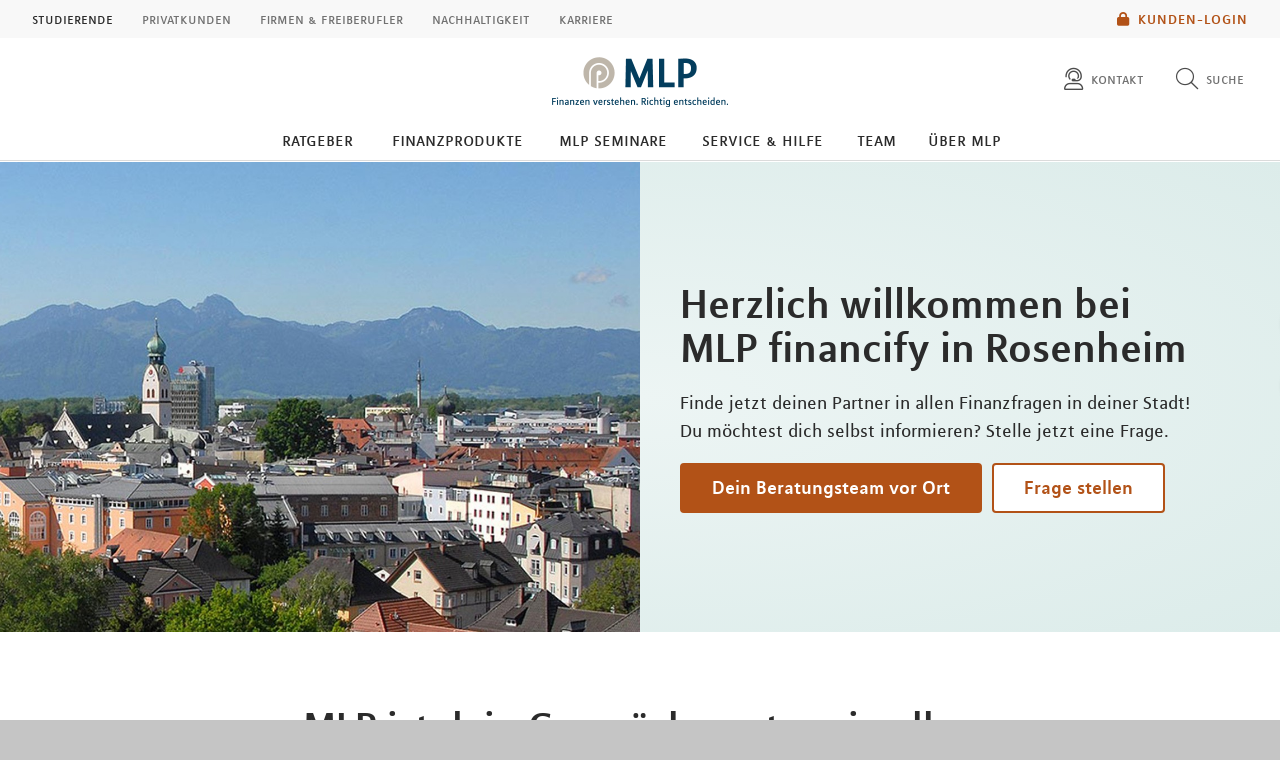

--- FILE ---
content_type: text/html; charset=UTF-8
request_url: https://mlp-financify.de/rosenheim/
body_size: 7863
content:
<!DOCTYPE html>
<html class="no-js" lang="de">
<head>
<meta http-equiv="Content-Type" content="text/html; charset=utf-8">
<meta http-equiv="Content-Language" content="de-DE">
<meta name="md_branch" content="true">
<title>MLP financify in Rosenheim</title>
<meta name="description" content="MLP financify ist dein Gesprächspartner in allen Finanzfragen – vom Vermögensmanagement über die Altersvorsorge bis zu Versicherungen." />
<meta property="og:title" content="MLP financify in Rosenheim" />
<meta property="og:description" content="MLP financify ist dein Gesprächspartner in allen Finanzfragen – vom Vermögensmanagement über die Altersvorsorge bis zu Versicherungen." />
<meta property="og:site_name" content="MLP financify in Rosenheim" />
<meta property="og:type" content="Ratgeber" />
<meta property="og:locale" content="de_DE" />
<meta name="og:image" content="https://mlp-financify.de/rosenheim/redaktionsta/financify/bild-social-financify-mlp.jpg">
<meta name="twitter:image" content="https://mlp-financify.de/rosenheim/redaktionsta/financify/bild-social-financify-mlp.jpg">
<meta property="og:site_name" content="_startseite_e6f41bllibks_65" />
<meta property="og:updated_time" content="2024-05-10T00:00:00Z" />
<meta property="fb:app_id" content="138687152927048" />
<meta name="twitter:card" content="Ratgeber"/>
<meta name="twitter:description" content="MLP financify ist dein Gesprächspartner in allen Finanzfragen – vom Vermögensmanagement über die Altersvorsorge bis zu Versicherungen."/>
<meta name="twitter:title" content="MLP financify in Rosenheim"/>
<meta name="twitter:domain" content="mlp-financify.de"/>
<meta name="robots" content="noodp, index, follow">
<meta name="keywords" content="Finanzen">
<meta name="viewport" content="width=device-width, initial-scale=1, maximum-scale=3">
<meta name="facebook-domain-verification" content="iki20ljozpm8koq7b35zvi1ie4weee"/>
<meta name="location_title" content="Rosenheim">
<script
id="usercentrics-cmp"
src="https://web.cmp.usercentrics.eu/ui/loader.js"
data-settings-id="6S_2fLmHU"
async>
</script>
<meta data-privacy-proxy-server="https://privacy-proxy-server.usercentrics.eu">
<script type="application/javascript" src="https://privacy-proxy.usercentrics.eu/latest/uc-block.bundle.js"></script>
<script>
uc.blockElements({'hvWNhpF0T': '.eqs-group-aktienkurs' });
uc.blockElements({ 'BujegNfUEUP-0k': '#baufinanzierunginterhypag' });
uc.setServiceAlias({ 'hvWNhpF0T': 'wwOG5BK-F' });
uc.setServiceAlias({'ko1w5PpFl': 'BRdZkKXO' });
uc.setServiceAlias({'9V8bg4D63': 'vVP4FRNfhp67p4'});
uc.setServiceAlias({'H1Vl5NidjWX': 'RoLVgXAl9dACzi'});
uc.setServiceAlias({'BJ59EidsWQ': '2Zxtu62Tn-qhBA'});
uc.setServiceAlias({'HkocEodjb7': 'HJxOuA9lePBNa4'});
uc.setServiceAlias({'twMyStLkn': '9YFO2UlnPIIdv5'});
uc.setServiceAlias({'BJz7qNsdj-7': 'yLHqDy-gm9aND3'});
uc.setServiceAlias({'S1pcEj_jZX': 'uMdBr86SDZ5-Zv'})
</script>
<script>
uc.blockElements({'S1pcEj_jZX': '.google-map'});
</script>
<script>
uc.reloadOnOptIn('S1pcEj_jZX');
</script>
<script src="../../layoutsta/js/libs/modernizrcustom.js"></script>
<link rel="stylesheet" type="text/css" href="../../layoutsta/css/style.css" />
<link rel="canonical" href="https://mlp-financify.de/rosenheim/">
<!-- Google Tag Manager -->
<script>(function(w,d,s,l,i){w[l]=w[l]||[];w[l].push({'gtm.start':
new Date().getTime(),event:'gtm.js'});var f=d.getElementsByTagName(s)[0],
j=d.createElement(s),dl=l!='dataLayer'?'&l='+l:'';j.async=true;j.src=
'https://www.googletagmanager.com/gtm.js?id='+i+dl;f.parentNode.insertBefore(j,f);
})(window,document,'script','dataLayer','GTM-M9S8NW');</script>
<!-- End Google Tag Manager -->
<link rel="apple-touch-icon" sizes="57x57" href="../../layoutsta/img/favicons/apple-touch-icon-57x57.png">
<link rel="apple-touch-icon" sizes="60x60" href="../../layoutsta/img/favicons/apple-touch-icon-60x60.png">
<link rel="apple-touch-icon" sizes="72x72" href="../../layoutsta/img/favicons/apple-touch-icon-72x72.png">
<link rel="apple-touch-icon" sizes="76x76" href="../../layoutsta/img/favicons/apple-touch-icon-76x76.png">
<link rel="apple-touch-icon" sizes="114x114" href="../../layoutsta/img/favicons/apple-touch-icon-114x114.png">
<link rel="apple-touch-icon" sizes="120x120" href="../../layoutsta/img/favicons/apple-touch-icon-120x120.png">
<link rel="apple-touch-icon" sizes="144x144" href="../../layoutsta/img/favicons/apple-touch-icon-144x144.png">
<link rel="apple-touch-icon" sizes="152x152" href="../../layoutsta/img/favicons/apple-touch-icon-152x152.png">
<link rel="apple-touch-icon" sizes="180x180" href="../../layoutsta/img/favicons/apple-touch-icon-180x180.png">
<link rel="icon" type="image/png" href="../../layoutsta/img/favicons/favicon-32x32.png" sizes="32x32">
<link rel="icon" type="image/png" href="../../layoutsta/img/favicons/android-chrome-192x192.png" sizes="192x192">
<link rel="icon" type="image/png" href="../../layoutsta/img/favicons/favicon-96x96.png" sizes="96x96">
<link rel="icon" type="image/png" href="../../layoutsta/img/favicons/favicon-16x16.png" sizes="16x16">
<meta name="md_page_id" content="66696e616e636966797c726f73656e6865696d7c69">
<!-- -->
<!-- financify|rosenheim|i -->
<meta name="md_tags" content="Financify;MLP Online-Wertpapierdepot;Finanzen">
<meta name="md_career" content="">
<meta name="md_certs" content="">
<meta name="md_picture" content="">
<meta name="md_picture_alt_text" content="MLP financify">
<meta name="md_headline" content="MLP financify">
<meta name="md_teaser" content="MLP financify">
<meta name="md_parent" content="root">
<meta name="md_targetgroup" content="">
<meta name="md_author" content="">
<meta name="md_date" content="2015-03-14T00:00:00Z">
<meta name="md_date_s" content="14.03.2015">
<meta name="md_domain" content="mlp-financify.de">
<meta name="md_content_type" content="Ratgeber">
<meta name="md_sortfield" content="">
<meta name="md_scoring_wm" content="0">
<meta name="md_location" content="rosenheim">
<meta name="md_path" content="https://mlp-financify.de/rosenheim/">
<meta name="google-site-verification" content="lpeb8tPenx6hsXp21c5fXIC8xQrRA7UMNsikKWUlZ9Q">
</head>
<body class=" financify location" >
<!-- Google Tag Manager (noscript) -->
<noscript><iframe src="https://www.googletagmanager.com/ns.html?id=GTM-M9S8NW"
height="0" width="0" style="display:none;visibility:hidden"></iframe></noscript>
<!-- End Google Tag Manager (noscript) -->
<!--solroff: all-->
<div class="visuallyhidden">MLP</div>
<div id="mlp-wrapper" class="template-start">
<div id="mlp-message"></div>
<div id="mlp-stage" class="fixed-head">
<!--solron: all-->
<header id="mlp-header" itemscope itemtype="http://schema.org/Organization">
<div id="mlp-sites">
<div id="mlp-sites-additional">
<a class="login-link" id="mlp-additional-link" href="https://mlp-financify.de/rosenheim/service/financepilot/" >
<i class="fa-subset solid orange pr-2 md-medium md-va-middle va-top lock"></i>Kunden-Login
</a>
</div>
<ul id="mlp-sites-list" class="no-list horizontal clearfix">
<li><a href="https://mlp-financify.de/rosenheim/" class="active internal" >Studierende</a></li> <li><a target="_blank" href="https://mlp-rosenheim.de/" class="external" >Privatkunden</a></li> <li><a target="_blank" href="https://mlp.de/firmenkunden/" class="external" >Firmen & Freiberufler</a></li> <li><a target="_blank" href="https://mlp.de/nachhaltigkeit/" class="external" >Nachhaltigkeit</a></li> <li><a target="_blank" href="https://mlp-se.de/karriere/" class="external" >Karriere</a></li>
</ul>
<div id="mlp-sites-dropdown-wrapper" class="mlp-dropdown-wrapper">
<label id="mlp-sites-label" for="mlp-sites-dropdown" class="selected">Studierende</label>
<i class="fa-subset light large blue pl-1 angle-down"></i>
<select id="mlp-sites-dropdown" name="mlp-sites-dropdown" class="no-list horizontal clearfix">
<option selected="selected" value="https://mlp-financify.de/rosenheim/" >Studierende</option> <option value="https://mlp-rosenheim.de/" >Privatkunden</option> <option value="https://mlp.de/firmenkunden/" >Firmen & Freiberufler</option> <option value="https://mlp.de/nachhaltigkeit/" >Nachhaltigkeit</option> <option value="https://mlp-se.de/karriere/" >Karriere</option>
</select>
</div>
</div>
<div id="mlp-header-upper">
<div id="mlp-logo">
<a href="index.html" itemprop="url" onClick="dataLayer.push({'event':'link_click','category':'Link','action':'click','label':'click_mlp_logo'})" data-tracking_event="click_mlp_logo">
<style>
@media (max-width: 640px) {
#mlp-logo #logo-mobile {
display: block;
}
#mlp-logo #logo-desktop {
display: none;
}
}
@media (min-width: 641px) {
#mlp-logo #logo-desktop {
display: block;
}
#mlp-logo #logo-mobile {
display: none;
}
}
</style>
<img id="logo-desktop" itemprop="logo" src="https://mlp-financify.de/../../layoutsta/img/logo.png" alt="MLP Logo" width="131" height="36" />
<img id="logo-mobile" itemprop="logo" src="https://mlp-financify.de/../../layoutsta/img/logomobile.png" alt="MLP Logo" width="131" height="36" />
</a>
</div>
<div id="mlp-trigger-wrapper" class="clearfix">
<div id="mlp-trigger-inner">
<div id="mlp-trigger">
<ul class="no-list horizontal left new-nav-button-wrapper">
<li class="trigger-item">
<a id="mobile-nav-button" class="mobile-nav-menubutton" href="#mobile-nav" tabindex="-1">
<i id="mobile-nav-button-icon" class="fa-subset light large dark-grey pr-2 bars"></i>
<span>Menü</span>
</a>
</li>
</ul>
<ul class="no-list horizontal right">
<li class="trigger-item">
<a id="triggerContact" class="mlp-trigger mlp-trigger--icon"
href="https://mlp-financify.de/rosenheim/kontakt/"
>
<i class="fa-subset light large dark-grey pr-2 user-headset"></i>
<span class="label">Kontakt</span>
</a>
</li>
<li class="trigger-item">
<a id="triggerSearch" class="mlp-trigger mlp-trigger--icon">
<i class="fa-subset light large dark-grey pr-2 search"></i>
<span class="label">Suche</span>
</a>
<div class="trigger-options open-left">
<ul class="no-list vertical">
<li>
<a href="suche/">
<span class="label">Diese Website durchsuchen</span>
</a>
</li>
<li><a href="https://mlp-financify.de/rosenheim/beratersuche"
><span class="label">MLP Berater finden</span></a></li>
</ul>
</div>
</li>
</ul>
</div>
</div>
</div>
</div>
		<div id="desktop-nav-wrapper">
			<ul class="menu-items top-level-menu">
				<li class="expand-btn">
				<a tabindex="0" data-label="Ratgeber"class="menu-item top-level-link" data-suffix="0">
					Ratgeber
				</a>
				<div id="mega-submenu-0" class="mega-menu expandable" data-suffix="0">
					<div class="mega-menu-shadow-wrapper">
						<div class="mega-menu-content-container">
							<div class="content">
								<div id="first-mega-level-0" class="col">
									<section class="show">
										<ul class="mega-links has-submenus">
											<li class="mega-list-item">
                                                <a href="lebenssituationen/" class="second-level-regular-link internal home-link" data-suffix="0" onclick="dataLayer.push({'event':'link_click','category':'Link','action':'click','label':'Navigation: Ratgeber'})" data-tracking_event="Navigation: Ratgeber>
                                                	<span class="line-clamp">Übersicht</span>
                                            	</a>
                                           	</li>
				<li class="mega-list-item">
					<a  class="first-level-regular-link internal" data-suffix="0" href="lebenssituationen/bildung/" onclick="dataLayer.push({'event':'link_click','category':'Link','action':'click','label':'Navigation: Bildung'})" data-tracking_event="Navigation: Bildung">
						<span class="line-clamp">Bildung</span>
					</a>
				</li>
				<li class="mega-list-item">
					<a  class="first-level-regular-link internal" data-suffix="0" href="lebenssituationen/job/" onclick="dataLayer.push({'event':'link_click','category':'Link','action':'click','label':'Navigation: Job'})" data-tracking_event="Navigation: Job">
						<span class="line-clamp">Job</span>
					</a>
				</li>
				<li class="mega-list-item">
					<a  class="first-level-regular-link internal" data-suffix="0" href="lebenssituationen/wohnen/" onclick="dataLayer.push({'event':'link_click','category':'Link','action':'click','label':'Navigation: Wohnen'})" data-tracking_event="Navigation: Wohnen">
						<span class="line-clamp">Wohnen</span>
					</a>
				</li>
				<li class="mega-list-item">
					<a  class="first-level-regular-link internal" data-suffix="0" href="lebenssituationen/freizeit/" onclick="dataLayer.push({'event':'link_click','category':'Link','action':'click','label':'Navigation: Freizeit'})" data-tracking_event="Navigation: Freizeit">
						<span class="line-clamp">Freizeit</span>
					</a>
				</li>
										</ul>
									</section>
								</div>
<div>
	<div id="first-level-content-0" class="first-level-content h-100">
	</div>
	<div id="next-mega-levels-0" class="content next-mega-levels h-100 hidden">
		<div id="second-mega-level-0" class="col mid-column"></div>
		<div id="third-mega-level-0" class="col right-column"></div>
	</div>
</div>
							</div>
						</div>
					</div>
				</div>
				</li>
				<li class="expand-btn">
				<a tabindex="0" data-label="Finanzprodukte"class="menu-item top-level-link" data-suffix="1">
					Finanzprodukte
				</a>
				<div id="mega-submenu-1" class="mega-menu expandable" data-suffix="1">
					<div class="mega-menu-shadow-wrapper">
						<div class="mega-menu-content-container">
							<div class="content">
								<div id="first-mega-level-1" class="col">
									<section class="show">
										<ul class="mega-links has-submenus">
											<li class="mega-list-item">
                                                <a href="finanzprodukte/" class="second-level-regular-link internal home-link" data-suffix="1" onclick="dataLayer.push({'event':'link_click','category':'Link','action':'click','label':'Navigation: Finanzprodukte'})" data-tracking_event="Navigation: Finanzprodukte>
                                                	<span class="line-clamp">Übersicht</span>
                                            	</a>
                                           	</li>
				<li class="mega-list-item">
					<a  class="first-mega-level-link has-mega-submenu internal" tabindex="0" data-suffix="1">
						<span class="line-clamp">Altersvorsorge</span>
					</a>
				<div class="mega-submenu hidden">
					<section>
						<ul class="mega-links has-submenus">
							<li class="mega-list-item">
		                        <a href="finanzprodukte/altersvorsorge/" class="second-level-regular-link internal home-link" data-suffix="1" onclick="dataLayer.push({'event':'link_click','category':'Link','action':'click','label':'Navigation: Altersvorsorge'})" data-tracking_event="Navigation: Altersvorsorge>
		                        	<span class="line-clamp">Übersicht</span>
		                        </a>
	                        </li>
				<li class="mega-list-item">
					<a  class="second-level-regular-link internal" data-suffix="1" href="finanzprodukte/altersvorsorge/riester-rente/" onclick="dataLayer.push({'event':'link_click','category':'Link','action':'click','label':'Navigation: Riester-Rente'})" data-tracking_event="Navigation: Riester-Rente">
						<span class="line-clamp">Riester-Rente</span>
					</a>
				</li>
				<li class="mega-list-item">
					<a  class="second-level-regular-link internal" data-suffix="1" href="finanzprodukte/altersvorsorge/basisrente/" onclick="dataLayer.push({'event':'link_click','category':'Link','action':'click','label':'Navigation: Basisrente'})" data-tracking_event="Navigation: Basisrente">
						<span class="line-clamp">Basisrente</span>
					</a>
				</li>
				<li class="mega-list-item">
					<a  class="second-level-regular-link internal" data-suffix="1" href="finanzprodukte/altersvorsorge/private-rentenversicherung/" onclick="dataLayer.push({'event':'link_click','category':'Link','action':'click','label':'Navigation: Private Rentenversicherung'})" data-tracking_event="Navigation: Private Rentenversicherung">
						<span class="line-clamp">Private Rentenversicherung</span>
					</a>
				</li>
						</ul>
					</section>
				</div>
				</li>
				<li class="mega-list-item">
					<a  class="first-mega-level-link has-mega-submenu internal" tabindex="0" data-suffix="1">
						<span class="line-clamp">Finanzierung</span>
					</a>
				<div class="mega-submenu hidden">
					<section>
						<ul class="mega-links has-submenus">
							<li class="mega-list-item">
		                        <a href="finanzprodukte/finanzierung/" class="second-level-regular-link internal home-link" data-suffix="1" onclick="dataLayer.push({'event':'link_click','category':'Link','action':'click','label':'Navigation: Finanzierung'})" data-tracking_event="Navigation: Finanzierung>
		                        	<span class="line-clamp">Übersicht</span>
		                        </a>
	                        </li>
				<li class="mega-list-item">
					<a  class="second-level-regular-link internal" data-suffix="1" href="finanzprodukte/finanzierung/studienfinanzierung/" onclick="dataLayer.push({'event':'link_click','category':'Link','action':'click','label':'Navigation: Studienfinanzierung'})" data-tracking_event="Navigation: Studienfinanzierung">
						<span class="line-clamp">Studienfinanzierung</span>
					</a>
				</li>
						</ul>
					</section>
				</div>
				</li>
				<li class="mega-list-item">
					<a  class="first-mega-level-link has-mega-submenu internal" tabindex="0" data-suffix="1">
						<span class="line-clamp">Versicherung</span>
					</a>
				<div class="mega-submenu hidden">
					<section>
						<ul class="mega-links has-submenus">
							<li class="mega-list-item">
		                        <a href="finanzprodukte/versicherung/" class="second-level-regular-link internal home-link" data-suffix="1" onclick="dataLayer.push({'event':'link_click','category':'Link','action':'click','label':'Navigation: Versicherung'})" data-tracking_event="Navigation: Versicherung>
		                        	<span class="line-clamp">Übersicht</span>
		                        </a>
	                        </li>
				<li class="mega-list-item">
					<a  class="second-level-regular-link internal" data-suffix="1" href="finanzprodukte/versicherung/berufsunfaehigkeitsversicherung/" onclick="dataLayer.push({'event':'link_click','category':'Link','action':'click','label':'Navigation: Berufsunfähigkeitsversicherung'})" data-tracking_event="Navigation: Berufsunfähigkeitsversicherung">
						<span class="line-clamp">Berufsunfähigkeitsversicherung</span>
					</a>
				</li>
				<li class="mega-list-item">
					<a  class="second-level-regular-link internal" data-suffix="1" href="finanzprodukte/versicherung/private-haftpflichtversicherung/" onclick="dataLayer.push({'event':'link_click','category':'Link','action':'click','label':'Navigation: Private Haftpflichtversicherung'})" data-tracking_event="Navigation: Private Haftpflichtversicherung">
						<span class="line-clamp">Private Haftpflichtversicherung</span>
					</a>
				</li>
				<li class="mega-list-item">
					<a  class="second-level-regular-link internal" data-suffix="1" href="finanzprodukte/versicherung/hausratversicherung/" onclick="dataLayer.push({'event':'link_click','category':'Link','action':'click','label':'Navigation: Hausratversicherung'})" data-tracking_event="Navigation: Hausratversicherung">
						<span class="line-clamp">Hausratversicherung</span>
					</a>
				</li>
				<li class="mega-list-item">
					<a  class="second-level-regular-link internal" data-suffix="1" href="finanzprodukte/versicherung/rechtsschutzversicherung/" onclick="dataLayer.push({'event':'link_click','category':'Link','action':'click','label':'Navigation: Rechtsschutzversicherung'})" data-tracking_event="Navigation: Rechtsschutzversicherung">
						<span class="line-clamp">Rechtsschutzversicherung</span>
					</a>
				</li>
				<li class="mega-list-item">
					<a  class="second-level-regular-link internal" data-suffix="1" href="finanzprodukte/versicherung/unfallversicherung/" onclick="dataLayer.push({'event':'link_click','category':'Link','action':'click','label':'Navigation: Unfallversicherung'})" data-tracking_event="Navigation: Unfallversicherung">
						<span class="line-clamp">Unfallversicherung</span>
					</a>
				</li>
				<li class="mega-list-item">
					<a  class="second-level-regular-link internal" data-suffix="1" href="finanzprodukte/versicherung/kfz-versicherung/" onclick="dataLayer.push({'event':'link_click','category':'Link','action':'click','label':'Navigation: Kfz-Versicherung'})" data-tracking_event="Navigation: Kfz-Versicherung">
						<span class="line-clamp">Kfz-Versicherung</span>
					</a>
				</li>
				<li class="mega-list-item">
					<a  class="second-level-regular-link internal" data-suffix="1" href="finanzprodukte/versicherung/student-med-worldwide/" onclick="dataLayer.push({'event':'link_click','category':'Link','action':'click','label':'Navigation: Student Med Worldwide'})" data-tracking_event="Navigation: Student Med Worldwide">
						<span class="line-clamp">Student Med Worldwide</span>
					</a>
				</li>
				<li class="mega-list-item">
					<a  class="second-level-regular-link internal" data-suffix="1" href="finanzprodukte/versicherung/startsurance/" onclick="dataLayer.push({'event':'link_click','category':'Link','action':'click','label':'Navigation: StartSurance'})" data-tracking_event="Navigation: StartSurance">
						<span class="line-clamp">StartSurance</span>
					</a>
				</li>
				<li class="mega-list-item">
					<a  class="second-level-regular-link internal" data-suffix="1" href="finanzprodukte/versicherung/junior-doc-worldwide/" onclick="dataLayer.push({'event':'link_click','category':'Link','action':'click','label':'Navigation: Junior Doc Worldwide'})" data-tracking_event="Navigation: Junior Doc Worldwide">
						<span class="line-clamp">Junior Doc Worldwide</span>
					</a>
				</li>
				<li class="mega-list-item">
					<a  class="second-mega-level-link has-mega-submenu internal" tabindex="0" data-suffix="1">
						<span class="line-clamp">Krankenversicherung</span>
					</a>
				<div class="mega-submenu hidden">
					<section>
						<ul class="mega-links">
							<li class="mega-list-item">
		                        <a href="finanzprodukte/versicherung/krankenversicherung/" class="second-level-regular-link internal home-link" data-suffix="1" onclick="dataLayer.push({'event':'link_click','category':'Link','action':'click','label':'Navigation: Krankenversicherung'})" data-tracking_event="Navigation: Krankenversicherung>
		                        	<span class="line-clamp">Übersicht</span>
		                        </a>
	                        </li>
				<li class="mega-list-item">
					<a  class="third-level-regular-link internal" data-suffix="1" href="finanzprodukte/versicherung/krankenversicherung/gesetzliche-krankenversicherung/" onclick="dataLayer.push({'event':'link_click','category':'Link','action':'click','label':'Navigation: Gesetzliche Krankenversicherung'})" data-tracking_event="Navigation: Gesetzliche Krankenversicherung">
						<span class="line-clamp">Gesetzliche Krankenversicherung</span>
					</a>
				</li>
				<li class="mega-list-item">
					<a  class="third-level-regular-link internal" data-suffix="1" href="finanzprodukte/versicherung/krankenversicherung/krankenzusatzversicherung/" onclick="dataLayer.push({'event':'link_click','category':'Link','action':'click','label':'Navigation: Krankenzusatzversicherung'})" data-tracking_event="Navigation: Krankenzusatzversicherung">
						<span class="line-clamp">Krankenzusatzversicherung</span>
					</a>
				</li>
				<li class="mega-list-item">
					<a  class="third-level-regular-link internal" data-suffix="1" href="finanzprodukte/versicherung/krankenversicherung/optionstarif/" onclick="dataLayer.push({'event':'link_click','category':'Link','action':'click','label':'Navigation: Optionstarif'})" data-tracking_event="Navigation: Optionstarif">
						<span class="line-clamp">Optionstarif</span>
					</a>
				</li>
				<li class="mega-list-item">
					<a  class="third-level-regular-link internal" data-suffix="1" href="finanzprodukte/versicherung/krankenversicherung/auslandskrankenversicherung/" onclick="dataLayer.push({'event':'link_click','category':'Link','action':'click','label':'Navigation: Auslandskrankenversicherung'})" data-tracking_event="Navigation: Auslandskrankenversicherung">
						<span class="line-clamp">Auslandskrankenversicherung</span>
					</a>
				</li>
						</ul>
					</section>
				</div>
				</li>
						</ul>
					</section>
				</div>
				</li>
				<li class="mega-list-item">
					<a  class="first-level-regular-link internal" data-suffix="1" href="finanzprodukte/konto-und-karte/" onclick="dataLayer.push({'event':'link_click','category':'Link','action':'click','label':'Navigation: Konto und Karte'})" data-tracking_event="Navigation: Konto und Karte">
						<span class="line-clamp">Konto und Karte</span>
					</a>
				</li>
				<li class="mega-list-item">
					<a  class="first-mega-level-link has-mega-submenu internal" tabindex="0" data-suffix="1">
						<span class="line-clamp">Vermögensmanagement</span>
					</a>
				<div class="mega-submenu hidden">
					<section>
						<ul class="mega-links has-submenus">
							<li class="mega-list-item">
		                        <a href="finanzprodukte/vermoegensmanagement/" class="second-level-regular-link internal home-link" data-suffix="1" onclick="dataLayer.push({'event':'link_click','category':'Link','action':'click','label':'Navigation: Vermögensmanagement'})" data-tracking_event="Navigation: Vermögensmanagement>
		                        	<span class="line-clamp">Übersicht</span>
		                        </a>
	                        </li>
				<li class="mega-list-item">
					<a  class="second-level-regular-link internal" data-suffix="1" href="finanzprodukte/vermoegensmanagement/mlp-vermoegensmanagement/" onclick="dataLayer.push({'event':'link_click','category':'Link','action':'click','label':'Navigation: MLP Vermögensmanagement'})" data-tracking_event="Navigation: MLP Vermögensmanagement">
						<span class="line-clamp">MLP Vermögensmanagement</span>
					</a>
				</li>
				<li class="mega-list-item">
					<a  class="second-level-regular-link internal" data-suffix="1" href="finanzprodukte/vermoegensmanagement/mlp-online-wertpapierdepot/" onclick="dataLayer.push({'event':'link_click','category':'Link','action':'click','label':'Navigation: MLP Online-Wertpapierdepot'})" data-tracking_event="Navigation: MLP Online-Wertpapierdepot">
						<span class="line-clamp">MLP Online-Wertpapierdepot</span>
					</a>
				</li>
						</ul>
					</section>
				</div>
				</li>
										</ul>
									</section>
								</div>
<div>
	<div id="first-level-content-1" class="first-level-content h-100">
	</div>
	<div id="next-mega-levels-1" class="content next-mega-levels h-100 hidden">
		<div id="second-mega-level-1" class="col mid-column"></div>
		<div id="third-mega-level-1" class="col right-column"></div>
	</div>
</div>
							</div>
						</div>
					</div>
				</div>
				</li>
				<li class="expand-btn">
				<a href="mlp-seminare/" class="menu-item top-level-link" data-suffix="2" onclick="dataLayer.push({'event':'link_click','category':'Link','action':'click','label':'Navigation: MLP Seminare'})" data-tracking_event="Navigation: MLP Seminare">
					MLP Seminare
				</a>
				</li>
				<li class="expand-btn">
				<a tabindex="0" data-label="Service &amp; Hilfe"class="menu-item top-level-link" data-suffix="3">
					Service &amp; Hilfe
				</a>
				<div id="mega-submenu-3" class="mega-menu expandable" data-suffix="3">
					<div class="mega-menu-shadow-wrapper">
						<div class="mega-menu-content-container">
							<div class="content">
								<div id="first-mega-level-3" class="col">
									<section class="show">
										<ul class="mega-links has-submenus">
											<li class="mega-list-item">
                                                <a href="service/" class="second-level-regular-link internal home-link" data-suffix="3" onclick="dataLayer.push({'event':'link_click','category':'Link','action':'click','label':'Navigation: Service & Hilfe'})" data-tracking_event="Navigation: Service & Hilfe>
                                                	<span class="line-clamp">Übersicht</span>
                                            	</a>
                                           	</li>
				<li class="mega-list-item">
					<a  class="first-level-regular-link internal" data-suffix="3" href="service/financepilot/" onclick="dataLayer.push({'event':'link_click','category':'Link','action':'click','label':'Navigation: Financial Home & Banking'})" data-tracking_event="Navigation: Financial Home & Banking">
						<span class="line-clamp">Financial Home &amp; Banking</span>
					</a>
				</li>
				<li class="mega-list-item">
					<a  class="first-level-regular-link internal" data-suffix="3" href="service/formularcenter/" onclick="dataLayer.push({'event':'link_click','category':'Link','action':'click','label':'Navigation: Formulare'})" data-tracking_event="Navigation: Formulare">
						<span class="line-clamp">Formulare</span>
					</a>
				</li>
				<li class="mega-list-item">
					<a  class="first-level-regular-link internal" data-suffix="3" href="service/karte-sperren/" onclick="dataLayer.push({'event':'link_click','category':'Link','action':'click','label':'Navigation: Karte sperren'})" data-tracking_event="Navigation: Karte sperren">
						<span class="line-clamp">Karte sperren</span>
					</a>
				</li>
				<li class="mega-list-item">
					<a target="_blank" class="first-level-regular-link external" data-suffix="3" href="https://mlp.de/sicher-bezahlen/" onclick="dataLayer.push({'event':'link_click','category':'Link','action':'click','label':'Navigation: Sicher online einkaufen'})" data-tracking_event="Navigation: Sicher online einkaufen">
						<span class="line-clamp">Sicher online einkaufen</span>
					</a>
				</li>
				<li class="mega-list-item">
					<a  class="first-level-regular-link internal" data-suffix="3" href="service/videolegitimation/" onclick="dataLayer.push({'event':'link_click','category':'Link','action':'click','label':'Navigation: Videolegitimation'})" data-tracking_event="Navigation: Videolegitimation">
						<span class="line-clamp">Videolegitimation</span>
					</a>
				</li>
										</ul>
									</section>
								</div>
<div>
	<div id="first-level-content-3" class="first-level-content h-100">
	</div>
	<div id="next-mega-levels-3" class="content next-mega-levels h-100 hidden">
		<div id="second-mega-level-3" class="col mid-column"></div>
		<div id="third-mega-level-3" class="col right-column"></div>
	</div>
</div>
							</div>
						</div>
					</div>
				</div>
				</li>
				<li class="expand-btn">
				<a href="team/" class="menu-item top-level-link" data-suffix="4" onclick="dataLayer.push({'event':'link_click','category':'Link','action':'click','label':'Navigation: Team'})" data-tracking_event="Navigation: Team">
					Team
				</a>
				</li>
				<li class="expand-btn">
				<a href="ueber-mlp/" class="menu-item top-level-link" data-suffix="5" onclick="dataLayer.push({'event':'link_click','category':'Link','action':'click','label':'Navigation: Über MLP'})" data-tracking_event="Navigation: Über MLP">
					Über MLP
				</a>
				</li>
			</ul>
		</div>

</header>
<div id="mlp-content-wrapper" class="">
<section id="mlp-content">
<!--solroff: all-->
<div class="visuallyhidden">Inhalt</div>
<!--solron: all-->
<div class="content-area" >
<section id="5653409" class="mlp-gradient-tuerkis mlp-slider sta02-image-half sta02-text-right" data-tpl="sta02">
<div class="mlp-stage-item">
<div class="mlp-image">
<picture class="responsive-image h-100 tns-lazy-img">
<source data-srcset="/redaktionsta/redaktion-standorte/uebergreifend/standortbilder-neuer-zuschnitt/rosenheim-sta02-400.jpg 400w,/redaktionsta/redaktion-standorte/uebergreifend/standortbilder-neuer-zuschnitt/rosenheim-sta02-768.jpg 768w,/redaktionsta/redaktion-standorte/uebergreifend/standortbilder-neuer-zuschnitt/rosenheim-sta02-1024.jpg 1024w,/redaktionsta/redaktion-standorte/uebergreifend/standortbilder-neuer-zuschnitt/rosenheim-sta02-1680.jpg 1680w,/redaktionsta/redaktion-standorte/uebergreifend/standortbilder-neuer-zuschnitt/rosenheim-sta02-1920.jpg 1920w type="image/jpg" class="lazyload"/>
<img data-src="/redaktionsta/redaktion-standorte/uebergreifend/standortbilder-neuer-zuschnitt/rosenheim-sta02-1024.jpg" class="responsive-image h-100 tns-lazy-img" alt="MLP Financify Rosenheim"/>
</picture>
</div>
<div class="mlp-image-caption left ">
<div class="dark">
<h1 class="mlp-headline"> Herzlich willkommen bei MLP financify in Rosenheim</h1>
<p class="mlp-subheadline"> Finde jetzt deinen Partner in allen Finanzfragen in deiner Stadt! Du möchtest dich selbst informieren? Stelle jetzt eine Frage. </p>
</div>
<div class="light">
<a href="https://mlp-financify.de/rosenheim/team/" class="mlp-call-to-action cta-inverted internal" >
Dein Beratungsteam vor Ort
</a>
<a href="https://mlp-financify.de/rosenheim/suche/" class="mlp-call-to-action cta-inverted1 internal" >
Frage stellen
</a>
</div>
</div>
</div>
</section>
</div>
<div class="content-area" >
<section class="mlp-result-container mlp-grid-container"
data-tpl="stc01"
id="3148777"
data-mlp-search-config='{
"query_interface": true,
"labels": {
"action": "Mehr anzeigen",
"headline": "Interessantes"
},
"query_config": {
"parent_search_url": "suche/",
"domain": "mlp-financify.de",
"location": "rosenheim",
"location": "",
"order_by": "score",
"limit": 6
}
}' >
<div class="mlp-search-result mlp-component-root"></div>
</section>
</div>
<div class="mlp-overview-content content-area">
<section class="mlp-teaser-container mlp-grid-container " data-tpl="mtc03">
<header>
<h2 class="mlp-headline">MLP ist dein Gesprächspartner in allen Finanzfragen</h2>
<h3 class="mlp-subheadline">Du profitierst vom Service aus einer Hand. Wir suchen für dich nach passenden Lösungen. Dazu greifen wir auf Produkte aller relevanten Anbieter am Markt zurück. Du entscheidest, was wir für dich umsetzen.</h3>
</header>
<div class="mlp-row">
<article class="round" id="5451709" data-tpl="tea05">
<div class="mlp-teaser-inner ">
<a href="https://mlp-financify.de/rosenheim/finanzprodukte/altersvorsorge/" class="mlp-teaser-content internal" onclick="dataLayer.push({'event':'link_click','category':'Link','action':'click','label':'Positionierung: Altersvorsorge'})" data-tracking_event="Positionierung: Altersvorsorge">
<div style="background-image: url('../../redaktionsta/media/icons/fp-altersvorsorge.svg');" class="image h-center v-center"></div>
<div class="mlp-teaser-information">
<h3 class="mlp-teaser-title">Altersvorsorge</h3>
</div>
</a>
</div>
</article>
<article class="round" id="5451709" data-tpl="tea05">
<div class="mlp-teaser-inner ">
<a href="https://mlp-financify.de/rosenheim/finanzprodukte/finanzierung/" class="mlp-teaser-content internal" onclick="dataLayer.push({'event':'link_click','category':'Link','action':'click','label':'Positionierung: Finanzierung'})" data-tracking_event="Positionierung: Finanzierung">
<div style="background-image: url('../../redaktionsta/media/icons/fp-finanzierung.svg');" class="image h-center v-center"></div>
<div class="mlp-teaser-information">
<h3 class="mlp-teaser-title">Finanzierung</h3>
</div>
</a>
</div>
</article>
<article class="round" id="5451709" data-tpl="tea05">
<div class="mlp-teaser-inner ">
<a href="https://mlp-financify.de/rosenheim/finanzprodukte/versicherung/" class="mlp-teaser-content internal" onclick="dataLayer.push({'event':'link_click','category':'Link','action':'click','label':'Positionierung: Versicherung'})" data-tracking_event="Positionierung: Versicherung">
<div style="background-image: url('../../redaktionsta/media/icons/fp-versicherung.svg');" class="image h-center v-center"></div>
<div class="mlp-teaser-information">
<h3 class="mlp-teaser-title">Versicherung</h3>
</div>
</a>
</div>
</article>
<article class="round" id="5451709" data-tpl="tea05">
<div class="mlp-teaser-inner ">
<a href="https://mlp-financify.de/rosenheim/finanzprodukte/konto-und-karte/" class="mlp-teaser-content internal" onclick="dataLayer.push({'event':'link_click','category':'Link','action':'click','label':'Positionierung: Konto und Karte'})" data-tracking_event="Positionierung: Konto und Karte">
<div style="background-image: url('../../redaktionsta/media/icons/fp-konto-karte.svg');" class="image h-center v-center"></div>
<div class="mlp-teaser-information">
<h3 class="mlp-teaser-title">Konto &amp; Karte</h3>
</div>
</a>
</div>
</article>
<article class="round" id="5451709" data-tpl="tea05">
<div class="mlp-teaser-inner ">
<a href="https://mlp-financify.de/rosenheim/finanzprodukte/vermoegensmanagement/" class="mlp-teaser-content internal" onclick="dataLayer.push({'event':'link_click','category':'Link','action':'click','label':'Positionierung: Vermögen'})" data-tracking_event="Positionierung: Vermögen">
<div style="background-image: url('../../redaktionsta/media/icons/fp-vermoegen.svg');" class="image h-center v-center"></div>
<div class="mlp-teaser-information">
<h3 class="mlp-teaser-title">Vermögen</h3>
</div>
</a>
</div>
</article>
</div>
<footer>
<a class=" orange-dark button cta internal" href="https://mlp-financify.de/rosenheim/ueber-mlp/" >Mehr über MLP</a>
</footer>
</section>
<section id="3434020" class="mlp-teaser-container mlp-grid-container " data-child-width="3" data-tpl="mtc01">
<div class="mlp-row">
<div class="mlp-tiny-slider">
<article id="3434020" class="mlp-teaser mlp-weiss with-img" data-tpl="tea01" >
<div class="mlp-teaser-inner">
<a class="mlp-teaser-content " href="http://mlp-stipendium.de/" target="_blank">
<div style="background-image: url('../../redaktionsta/redaktion-standorte/uebergreifend/mlp-stipendiumprogramm/keyvisual-mlp-stipendium-1000x500-istock-501644536.webp');" class="image h-center v-center"></div>
<div class="mlp-teaser-information">
<h3 class="mlp-teaser-title">Dein Stipendium - für mehr Freiheit im Studium</h3>
<p class="teaser-link-arrow">
<span class="teaser-link-icon external"></span>
<span class="teaser-link-title">Jetzt informieren und bewerben</span>
</p>
</div>
</a>
</div>
</article>
<article id="3434020" class="mlp-teaser mlp-weiss tea01--small with-img" data-tpl="tea01" >
<div class="mlp-teaser-inner">
<a class="mlp-teaser-content " href="https://mlp-financify.de/rosenheim/mlp-seminare/">
<div style="background-image: url('../../redaktionsta/redaktion-standorte/uebergreifend/seminare-veranstaltungen-workshop/seminare-1000x500.jpg');" class="image h-center v-center"></div>
<div class="mlp-teaser-information">
<h3 class="mlp-teaser-title">MLP Seminare</h3>
<p class="teaser-link-arrow">
<span class="teaser-link-icon internal"></span>
</p>
</div>
</a>
</div>
</article>
<article id="3434020" class="mlp-teaser tea01--small with-img" data-tpl="tea01" >
<div class="mlp-teaser-inner">
<a class="mlp-teaser-content " href="https://mlp-financify.de/medical-excellence/" target="_blank" onClick="dataLayer.push({'event':'link_click','category':'Link','action':'click','label':'Medical Excellence Startseiten Teaser Financify Wiesbaden'})" data-tracking_event="Medical Excellence Startseiten Teaser Financify Wiesbaden" >
<div style="background-image: url('../../redaktionsta/redaktion-standorte/uebergreifend/med-zahnis-pharma-medimeisterschaften/medical-excellence-1000x500.webp');" class="image h-center v-center"></div>
<div class="mlp-teaser-information">
<h3 class="mlp-teaser-title">Medical Excellence</h3>
<p class="teaser-link-arrow">
<span class="teaser-link-icon external"></span>
</p>
</div>
</a>
</div>
</article>
</div>
</div>
</section>
<section
class="mlp-result-container mlp-grid-container"
data-tpl="poc01"
id="3148785"
data-mlp-search-config='{
"query_interface": false,
"labels": {
},
"query_config": {
"query": "",
"parent_search_url": "",
"domain": "mlp-financify.de",
"parent": "",
"location": "rosenheim",
"order_by": "score",
"tags": [
],
"content_types": ["Berater"],
"limit": 12
}
}'>
<h2 class="mlp-headline">Unser Beratungsteam vor Ort</h2>
<div class="mlp-search-result mlp-component-root"></div>
<a href="https://mlp-financify.de/rosenheim/team/" class="cta container-link" >
Alle Berater vor Ort
</a>
</section>
</div>
<section class="mlp-overview-outro mlp-grid-container">
<div class="mlp-row">
<div class="mlp-col w12">
<article class="mlp-article">
<div class="content-area" >
<div id="3148796" class="mlp-share-and-print" data-tpl="sud01">
<ul class="no-list horizontal left">
<li>
<a rel="nofollow" href="#" onclick="window.open('https://www.linkedin.com/shareArticle?url='+encodeURIComponent(location.href)); return false;">
<i class="fa-subset brand x-large linkedin"></i>
</a>
</li>
<li>
<a rel="nofollow" href="#" onclick="window.open('http://www.facebook.com/sharer/sharer.php?u='+encodeURIComponent(location.href)); return false;">
<i class="fa-subset brand x-large facebook-square"></i>
</a>
</li>
<li>
<a rel="nofollow" href="#" onclick="window.open('https://twitter.com/share?text=MLP financify in Rosenheim&url='+encodeURIComponent(location.href)); return false;">
<i class="fa-subset brand x-large twitter-x-square"></i>
</a>
</li>
<li>
<a rel="nofollow" href="#" onclick="window.open('https://www.xing.com/spi/shares/new?url='+encodeURIComponent(location.href)); return false;">
<i class="fa-subset brand x-large xing-square"></i>
</a>
</li>
<li class="desktop-hidden">
<a rel="nofollow" href="#" onclick="window.open('WhatsApp://send?text='+encodeURIComponent(location.href)); return false;">
<i class="fa-subset brand x-large whatsapp-square"></i>
</a>
</li>
<li class="desktop-hidden">
<a rel="nofollow" href="#" onclick="window.open('fb-messenger://share?link=' + encodeURIComponent(location.href)); return false;">
<i class="fa-subset brand x-large facebook-messenger"></i>
</a>
</li>
</ul>
</div>
</div>
</article>
</div>
</div>
</section>
<div class="content-area">
</div>
</section>
<div id="backdrop" class="hidden"></div>
<!--solroff: all-->
<footer id="mlp-footer">
<aside id="mlp-links">
<div class="visuallyhidden">Weiterführendes</div>
<section class="mlp-teaser-container mlp-grid-container" data-child-width="3">
<section data-tpl="fot01">
<div id="" data-tpl="tbk06">
<div class="mlp-headline">Über MLP</div>
</div><div id="" class="mlp-text-picture-group text-left" data-tpl="tbk01">
<div>
<p>MLP ist dein Gesprächspartner in allen Finanzfragen – von Geldanlage über Altersvorsorge bis zu Versicherungen. Gemeinsam besprechen wir deine Vorstellungen und zeigen dir, welche Möglichkeiten du hast.</p>
</div>
</div>
</section>
<section data-tpl="fot03">
<img id="access-icon" src="https://mlp.de/redaktion/media/icon/universal-access-light-white.svg" alt="Barrierefreiheits Icon" /><div id="" data-tpl="tbk06">
<div class="mlp-headline">Barrierefreiheit</div>
</div><div class="mlp-call-to-action" id="" data-tpl="ca01">
<ul class="cta-links">
<li>
<a target="_blank" class="external " href="https://mlp.de/barrierefreiheit/" >Barrierefreiheitserklärung</a>
</li>
<li>
<a class="internal " href="https://mlp-financify.de/rosenheim/leichte-sprache/"">Leichte Sprache</a>
</li>
<li>
<a target="_blank" class="external " href="https://mlp.de/barrierefreie-informationen-zu-unseren-dienstleistungen/" >Informationen zu unseren Dienstleistungen</a>
</li>
<li>
<a class="internal " href="https://mlp-financify.de/rosenheim/sitemap/"">Sitemap</a>
</li>
</ul>
</div>
</section>
<section data-tpl="fot04">
<div id="" data-tpl="tbk06">
<div class="mlp-headline">Weitere MLP Websites</div>
</div><div id="" class="mlp-text-picture-group text-left" data-tpl="tbk01">
<div>
<p>
<a target="_blank" class="external " href="https://mlp.de/" >mlp.de</a>
<br>
<a target="_blank" class="external " href="https://mlp-financify.de/mlp-stipendienprogramm/" >mlp-stipendium.de</a>
<br>
<a target="_blank" class="external " href="https://mlp-financify.de/medical-excellence/" >medicalexcellence.de</a>
<br>
<a target="_blank" class="external " href="https://mlp.de/banking/" >mlp-banking.de</a>
</p>
</div>
</div>
</section>
</section>
</aside>
<section data-tpl="fot05" id="mlp-legal">
<ul class="left">
<li>
© MLP Finanzberatung SE,
2026
</li>
</ul>
<ul class="right">
<li>
<a href="https://mlp-financify.de/rosenheim/mlp/impressum/" >
Impressum
</a>
</li>
<li>
<a href="#" onClick="UC_UI.showSecondLayer();">Cookie-Einstellungen</a>
</li>
<li>
<a href="https://mlp.de/mlp/datenschutz" target="_blank" >
Datenschutz
</a>
</li>
<li>
<a href="https://mlp-financify.de/rosenheim/mlp/rechtliche-hinweise/" >
Rechtliche Hinweise
</a>
</li>
</ul>
</section>
</footer>
<!--solron: all-->
</div>
</div>
</div>
<div id="hidden"></div>
		<nav id="mobile-nav" role="navigation">
			<ul data-title="Hauptmenü" data-navlevel="0">
				<li>
					<span>Ratgeber
					</span>
				<ul class="full-area-submenu" data-title="Hauptmenü" data-navlevel="1">
				<li class="parent-node-listitem">
					<a  class="parent-node-link parent-node-title mm-listitem__text internal" href="lebenssituationen/">
						Ratgeber
					</a>
				</li>
				<li>
					<a  class="internal"
					 	href="lebenssituationen/bildung/" onclick="dataLayer.push({'event':'link_click','category':'Link','action':'click','label':'Navigation: Bildung'})" data-tracking_event="Navigation: Bildung">
						Bildung
					</a>
				</li>
				<li>
					<a  class="internal"
					 	href="lebenssituationen/job/" onclick="dataLayer.push({'event':'link_click','category':'Link','action':'click','label':'Navigation: Job'})" data-tracking_event="Navigation: Job">
						Job
					</a>
				</li>
				<li>
					<a  class="internal"
					 	href="lebenssituationen/wohnen/" onclick="dataLayer.push({'event':'link_click','category':'Link','action':'click','label':'Navigation: Wohnen'})" data-tracking_event="Navigation: Wohnen">
						Wohnen
					</a>
				</li>
				<li>
					<a  class="internal"
					 	href="lebenssituationen/freizeit/" onclick="dataLayer.push({'event':'link_click','category':'Link','action':'click','label':'Navigation: Freizeit'})" data-tracking_event="Navigation: Freizeit">
						Freizeit
					</a>
				</li>
				</ul>
				</li>
				<li>
					<span>Finanzprodukte
					</span>
				<ul class="full-area-submenu" data-title="Hauptmenü" data-navlevel="1">
				<li class="parent-node-listitem">
					<a  class="parent-node-link parent-node-title mm-listitem__text internal" href="finanzprodukte/">
						Finanzprodukte
					</a>
				</li>
				<li>
					<span>Altersvorsorge
					</span>
				<ul class="full-area-submenu" data-title="Finanzprodukte" data-navlevel="2">
				<li class="parent-node-listitem">
					<a  class="parent-node-link parent-node-title mm-listitem__text internal" href="finanzprodukte/altersvorsorge/">
						Altersvorsorge
					</a>
				</li>
				<li>
					<a  class="internal"
					 	href="finanzprodukte/altersvorsorge/riester-rente/" onclick="dataLayer.push({'event':'link_click','category':'Link','action':'click','label':'Navigation: Riester-Rente'})" data-tracking_event="Navigation: Riester-Rente">
						Riester-Rente
					</a>
				</li>
				<li>
					<a  class="internal"
					 	href="finanzprodukte/altersvorsorge/basisrente/" onclick="dataLayer.push({'event':'link_click','category':'Link','action':'click','label':'Navigation: Basisrente'})" data-tracking_event="Navigation: Basisrente">
						Basisrente
					</a>
				</li>
				<li>
					<a  class="internal"
					 	href="finanzprodukte/altersvorsorge/private-rentenversicherung/" onclick="dataLayer.push({'event':'link_click','category':'Link','action':'click','label':'Navigation: Private Rentenversicherung'})" data-tracking_event="Navigation: Private Rentenversicherung">
						Private Rentenversicherung
					</a>
				</li>
				</ul>
				</li>
				<li>
					<span>Finanzierung
					</span>
				<ul class="full-area-submenu" data-title="Finanzprodukte" data-navlevel="2">
				<li class="parent-node-listitem">
					<a  class="parent-node-link parent-node-title mm-listitem__text internal" href="finanzprodukte/finanzierung/">
						Finanzierung
					</a>
				</li>
				<li>
					<a  class="internal"
					 	href="finanzprodukte/finanzierung/studienfinanzierung/" onclick="dataLayer.push({'event':'link_click','category':'Link','action':'click','label':'Navigation: Studienfinanzierung'})" data-tracking_event="Navigation: Studienfinanzierung">
						Studienfinanzierung
					</a>
				</li>
				</ul>
				</li>
				<li>
					<span>Versicherung
					</span>
				<ul class="full-area-submenu" data-title="Finanzprodukte" data-navlevel="2">
				<li class="parent-node-listitem">
					<a  class="parent-node-link parent-node-title mm-listitem__text internal" href="finanzprodukte/versicherung/">
						Versicherung
					</a>
				</li>
				<li>
					<a  class="internal"
					 	href="finanzprodukte/versicherung/berufsunfaehigkeitsversicherung/" onclick="dataLayer.push({'event':'link_click','category':'Link','action':'click','label':'Navigation: Berufsunfähigkeitsversicherung'})" data-tracking_event="Navigation: Berufsunfähigkeitsversicherung">
						Berufsunfähigkeitsversicherung
					</a>
				</li>
				<li>
					<a  class="internal"
					 	href="finanzprodukte/versicherung/private-haftpflichtversicherung/" onclick="dataLayer.push({'event':'link_click','category':'Link','action':'click','label':'Navigation: Private Haftpflichtversicherung'})" data-tracking_event="Navigation: Private Haftpflichtversicherung">
						Private Haftpflichtversicherung
					</a>
				</li>
				<li>
					<a  class="internal"
					 	href="finanzprodukte/versicherung/hausratversicherung/" onclick="dataLayer.push({'event':'link_click','category':'Link','action':'click','label':'Navigation: Hausratversicherung'})" data-tracking_event="Navigation: Hausratversicherung">
						Hausratversicherung
					</a>
				</li>
				<li>
					<a  class="internal"
					 	href="finanzprodukte/versicherung/rechtsschutzversicherung/" onclick="dataLayer.push({'event':'link_click','category':'Link','action':'click','label':'Navigation: Rechtsschutzversicherung'})" data-tracking_event="Navigation: Rechtsschutzversicherung">
						Rechtsschutzversicherung
					</a>
				</li>
				<li>
					<a  class="internal"
					 	href="finanzprodukte/versicherung/unfallversicherung/" onclick="dataLayer.push({'event':'link_click','category':'Link','action':'click','label':'Navigation: Unfallversicherung'})" data-tracking_event="Navigation: Unfallversicherung">
						Unfallversicherung
					</a>
				</li>
				<li>
					<a  class="internal"
					 	href="finanzprodukte/versicherung/kfz-versicherung/" onclick="dataLayer.push({'event':'link_click','category':'Link','action':'click','label':'Navigation: Kfz-Versicherung'})" data-tracking_event="Navigation: Kfz-Versicherung">
						Kfz-Versicherung
					</a>
				</li>
				<li>
					<a  class="internal"
					 	href="finanzprodukte/versicherung/student-med-worldwide/" onclick="dataLayer.push({'event':'link_click','category':'Link','action':'click','label':'Navigation: Student Med Worldwide'})" data-tracking_event="Navigation: Student Med Worldwide">
						Student Med Worldwide
					</a>
				</li>
				<li>
					<a  class="internal"
					 	href="finanzprodukte/versicherung/startsurance/" onclick="dataLayer.push({'event':'link_click','category':'Link','action':'click','label':'Navigation: StartSurance'})" data-tracking_event="Navigation: StartSurance">
						StartSurance
					</a>
				</li>
				<li>
					<a  class="internal"
					 	href="finanzprodukte/versicherung/junior-doc-worldwide/" onclick="dataLayer.push({'event':'link_click','category':'Link','action':'click','label':'Navigation: Junior Doc Worldwide'})" data-tracking_event="Navigation: Junior Doc Worldwide">
						Junior Doc Worldwide
					</a>
				</li>
				<li>
					<span>Krankenversicherung
					</span>
				<ul class="full-area-submenu" data-title="Versicherung" data-navlevel="3">
				<li class="parent-node-listitem">
					<a  class="parent-node-link parent-node-title mm-listitem__text internal" href="finanzprodukte/versicherung/krankenversicherung/">
						Krankenversicherung
					</a>
				</li>
				<li>
					<a  class="internal"
					 	href="finanzprodukte/versicherung/krankenversicherung/gesetzliche-krankenversicherung/" onclick="dataLayer.push({'event':'link_click','category':'Link','action':'click','label':'Navigation: Gesetzliche Krankenversicherung'})" data-tracking_event="Navigation: Gesetzliche Krankenversicherung">
						Gesetzliche Krankenversicherung
					</a>
				</li>
				<li>
					<a  class="internal"
					 	href="finanzprodukte/versicherung/krankenversicherung/krankenzusatzversicherung/" onclick="dataLayer.push({'event':'link_click','category':'Link','action':'click','label':'Navigation: Krankenzusatzversicherung'})" data-tracking_event="Navigation: Krankenzusatzversicherung">
						Krankenzusatzversicherung
					</a>
				</li>
				<li>
					<a  class="internal"
					 	href="finanzprodukte/versicherung/krankenversicherung/optionstarif/" onclick="dataLayer.push({'event':'link_click','category':'Link','action':'click','label':'Navigation: Optionstarif'})" data-tracking_event="Navigation: Optionstarif">
						Optionstarif
					</a>
				</li>
				<li>
					<a  class="internal"
					 	href="finanzprodukte/versicherung/krankenversicherung/auslandskrankenversicherung/" onclick="dataLayer.push({'event':'link_click','category':'Link','action':'click','label':'Navigation: Auslandskrankenversicherung'})" data-tracking_event="Navigation: Auslandskrankenversicherung">
						Auslandskrankenversicherung
					</a>
				</li>
				</ul>
				</li>
				</ul>
				</li>
				<li>
					<a  class="internal"
					 	href="finanzprodukte/konto-und-karte/" onclick="dataLayer.push({'event':'link_click','category':'Link','action':'click','label':'Navigation: Konto und Karte'})" data-tracking_event="Navigation: Konto und Karte">
						Konto und Karte
					</a>
				</li>
				<li>
					<span>Vermögensmanagement
					</span>
				<ul class="full-area-submenu" data-title="Finanzprodukte" data-navlevel="2">
				<li class="parent-node-listitem">
					<a  class="parent-node-link parent-node-title mm-listitem__text internal" href="finanzprodukte/vermoegensmanagement/">
						Vermögensmanagement
					</a>
				</li>
				<li>
					<a  class="internal"
					 	href="finanzprodukte/vermoegensmanagement/mlp-vermoegensmanagement/" onclick="dataLayer.push({'event':'link_click','category':'Link','action':'click','label':'Navigation: MLP Vermögensmanagement'})" data-tracking_event="Navigation: MLP Vermögensmanagement">
						MLP Vermögensmanagement
					</a>
				</li>
				<li>
					<a  class="internal"
					 	href="finanzprodukte/vermoegensmanagement/mlp-online-wertpapierdepot/" onclick="dataLayer.push({'event':'link_click','category':'Link','action':'click','label':'Navigation: MLP Online-Wertpapierdepot'})" data-tracking_event="Navigation: MLP Online-Wertpapierdepot">
						MLP Online-Wertpapierdepot
					</a>
				</li>
				</ul>
				</li>
				</ul>
				</li>
				<li>
					<a  class="internal"
					 	href="mlp-seminare/" onclick="dataLayer.push({'event':'link_click','category':'Link','action':'click','label':'Navigation: MLP Seminare'})" data-tracking_event="Navigation: MLP Seminare">
						MLP Seminare
					</a>
				</li>
				<li>
					<span>Service &amp; Hilfe
					</span>
				<ul class="full-area-submenu" data-title="Hauptmenü" data-navlevel="1">
				<li class="parent-node-listitem">
					<a  class="parent-node-link parent-node-title mm-listitem__text internal" href="service/">
						Service &amp; Hilfe
					</a>
				</li>
				<li>
					<a  class="internal"
					 	href="service/financepilot/" onclick="dataLayer.push({'event':'link_click','category':'Link','action':'click','label':'Navigation: Financial Home & Banking'})" data-tracking_event="Navigation: Financial Home & Banking">
						Financial Home &amp; Banking
					</a>
				</li>
				<li>
					<a  class="internal"
					 	href="service/formularcenter/" onclick="dataLayer.push({'event':'link_click','category':'Link','action':'click','label':'Navigation: Formulare'})" data-tracking_event="Navigation: Formulare">
						Formulare
					</a>
				</li>
				<li>
					<a  class="internal"
					 	href="service/karte-sperren/" onclick="dataLayer.push({'event':'link_click','category':'Link','action':'click','label':'Navigation: Karte sperren'})" data-tracking_event="Navigation: Karte sperren">
						Karte sperren
					</a>
				</li>
				<li>
					<a target="_blank" class="external"
					 	href="https://mlp.de/sicher-bezahlen/" onclick="dataLayer.push({'event':'link_click','category':'Link','action':'click','label':'Navigation: Sicher online einkaufen'})" data-tracking_event="Navigation: Sicher online einkaufen">
						Sicher online einkaufen
					</a>
				</li>
				<li>
					<a  class="internal"
					 	href="service/videolegitimation/" onclick="dataLayer.push({'event':'link_click','category':'Link','action':'click','label':'Navigation: Videolegitimation'})" data-tracking_event="Navigation: Videolegitimation">
						Videolegitimation
					</a>
				</li>
				</ul>
				</li>
				<li>
					<a  class="internal"
					 	href="team/" onclick="dataLayer.push({'event':'link_click','category':'Link','action':'click','label':'Navigation: Team'})" data-tracking_event="Navigation: Team">
						Team
					</a>
				</li>
				<li>
					<a  class="internal"
					 	href="ueber-mlp/" onclick="dataLayer.push({'event':'link_click','category':'Link','action':'click','label':'Navigation: Über MLP'})" data-tracking_event="Navigation: Über MLP">
						Über MLP
					</a>
				</li>
			</ul>
		</nav>

<script src="../../layoutsta/js/app.js?v=1761647786017"></script>
<script src="../../layoutsta/js/searchmin.js?v=1760428732684"></script>
<div class="stickyElements">
<div class="stickyElements__wrapper stickyElements__wrapper--small">
<a href="https://mlp-financify.de/rosenheim/standort-kontakt/" class="stickyLink stickyLink--hl" onclick="dataLayer.push({'event':'link_click','category':'Link','action':'click','label':'Sticky Element: Termin vereinbaren'})" data-tracking_event="Sticky Element: Termin vereinbaren">
<span class="stickyLink__icon" style="mask-image: url('../../redaktionsta/media/icons/termin.svg')"></span>
<span class="stickyLink__text">Termin</span>
</a><a href="https://mlp-financify.de/rosenheim/mlp-seminare/" class="stickyLink" onclick="dataLayer.push({'event':'link_click','category':'Link','action':'click','label':'Sticky Element: Seminare'})" data-tracking_event="Sticky Element: Seminare">
<span class="stickyLink__icon" style="mask-image: url('../../redaktionsta/media/icons/seminar.svg')"></span>
<span class="stickyLink__text">Seminare</span>
</a><a href="tel:+4962223086363" class="stickyLink" onclick="dataLayer.push({'event':'link_click','category':'Link','action':'click','label':'Sticky Element: Anruf'})" data-tracking_event="Sticky Element: Anruf">
<span class="stickyLink__icon" style="mask-image: url('../../redaktionsta/media/icons/anruf.svg')"></span>
<span class="stickyLink__text">Kontakt</span>
</a>
</div>
</div>
</body>
</html>

--- FILE ---
content_type: text/html; charset=UTF-8
request_url: https://mlp-financify.de/rosenheim/?
body_size: 6291
content:
<!DOCTYPE html>
<html class="no-js" lang="de">
<head>
<meta http-equiv="Content-Type" content="text/html; charset=utf-8">
<meta http-equiv="Content-Language" content="de-DE">
<meta name="md_branch" content="true">
<title>MLP financify in Rosenheim</title>
<meta name="description" content="MLP financify ist dein Gesprächspartner in allen Finanzfragen – vom Vermögensmanagement über die Altersvorsorge bis zu Versicherungen." />
<meta property="og:title" content="MLP financify in Rosenheim" />
<meta property="og:description" content="MLP financify ist dein Gesprächspartner in allen Finanzfragen – vom Vermögensmanagement über die Altersvorsorge bis zu Versicherungen." />
<meta property="og:site_name" content="MLP financify in Rosenheim" />
<meta property="og:type" content="Ratgeber" />
<meta property="og:locale" content="de_DE" />
<meta name="og:image" content="https://mlp-financify.de/rosenheim/redaktionsta/financify/bild-social-financify-mlp.jpg">
<meta name="twitter:image" content="https://mlp-financify.de/rosenheim/redaktionsta/financify/bild-social-financify-mlp.jpg">
<meta property="og:site_name" content="_startseite_e6f41bllibks_65" />
<meta property="og:updated_time" content="2024-05-10T00:00:00Z" />
<meta property="fb:app_id" content="138687152927048" />
<meta name="twitter:card" content="Ratgeber"/>
<meta name="twitter:description" content="MLP financify ist dein Gesprächspartner in allen Finanzfragen – vom Vermögensmanagement über die Altersvorsorge bis zu Versicherungen."/>
<meta name="twitter:title" content="MLP financify in Rosenheim"/>
<meta name="twitter:domain" content="mlp-financify.de"/>
<meta name="robots" content="noodp, index, follow">
<meta name="keywords" content="Finanzen">
<meta name="viewport" content="width=device-width, initial-scale=1, maximum-scale=3">
<meta name="facebook-domain-verification" content="iki20ljozpm8koq7b35zvi1ie4weee"/>
<meta name="location_title" content="Rosenheim">
<script
id="usercentrics-cmp"
src="https://web.cmp.usercentrics.eu/ui/loader.js"
data-settings-id="6S_2fLmHU"
async>
</script>
<meta data-privacy-proxy-server="https://privacy-proxy-server.usercentrics.eu">
<script type="application/javascript" src="https://privacy-proxy.usercentrics.eu/latest/uc-block.bundle.js"></script>
<script>
uc.blockElements({'hvWNhpF0T': '.eqs-group-aktienkurs' });
uc.blockElements({ 'BujegNfUEUP-0k': '#baufinanzierunginterhypag' });
uc.setServiceAlias({ 'hvWNhpF0T': 'wwOG5BK-F' });
uc.setServiceAlias({'ko1w5PpFl': 'BRdZkKXO' });
uc.setServiceAlias({'9V8bg4D63': 'vVP4FRNfhp67p4'});
uc.setServiceAlias({'H1Vl5NidjWX': 'RoLVgXAl9dACzi'});
uc.setServiceAlias({'BJ59EidsWQ': '2Zxtu62Tn-qhBA'});
uc.setServiceAlias({'HkocEodjb7': 'HJxOuA9lePBNa4'});
uc.setServiceAlias({'twMyStLkn': '9YFO2UlnPIIdv5'});
uc.setServiceAlias({'BJz7qNsdj-7': 'yLHqDy-gm9aND3'});
uc.setServiceAlias({'S1pcEj_jZX': 'uMdBr86SDZ5-Zv'})
</script>
<script>
uc.blockElements({'S1pcEj_jZX': '.google-map'});
</script>
<script>
uc.reloadOnOptIn('S1pcEj_jZX');
</script>
<script src="../../layoutsta/js/libs/modernizrcustom.js"></script>
<link rel="stylesheet" type="text/css" href="../../layoutsta/css/style.css" />
<link rel="canonical" href="https://mlp-financify.de/rosenheim/">
<!-- Google Tag Manager -->
<script>(function(w,d,s,l,i){w[l]=w[l]||[];w[l].push({'gtm.start':
new Date().getTime(),event:'gtm.js'});var f=d.getElementsByTagName(s)[0],
j=d.createElement(s),dl=l!='dataLayer'?'&l='+l:'';j.async=true;j.src=
'https://www.googletagmanager.com/gtm.js?id='+i+dl;f.parentNode.insertBefore(j,f);
})(window,document,'script','dataLayer','GTM-M9S8NW');</script>
<!-- End Google Tag Manager -->
<link rel="apple-touch-icon" sizes="57x57" href="../../layoutsta/img/favicons/apple-touch-icon-57x57.png">
<link rel="apple-touch-icon" sizes="60x60" href="../../layoutsta/img/favicons/apple-touch-icon-60x60.png">
<link rel="apple-touch-icon" sizes="72x72" href="../../layoutsta/img/favicons/apple-touch-icon-72x72.png">
<link rel="apple-touch-icon" sizes="76x76" href="../../layoutsta/img/favicons/apple-touch-icon-76x76.png">
<link rel="apple-touch-icon" sizes="114x114" href="../../layoutsta/img/favicons/apple-touch-icon-114x114.png">
<link rel="apple-touch-icon" sizes="120x120" href="../../layoutsta/img/favicons/apple-touch-icon-120x120.png">
<link rel="apple-touch-icon" sizes="144x144" href="../../layoutsta/img/favicons/apple-touch-icon-144x144.png">
<link rel="apple-touch-icon" sizes="152x152" href="../../layoutsta/img/favicons/apple-touch-icon-152x152.png">
<link rel="apple-touch-icon" sizes="180x180" href="../../layoutsta/img/favicons/apple-touch-icon-180x180.png">
<link rel="icon" type="image/png" href="../../layoutsta/img/favicons/favicon-32x32.png" sizes="32x32">
<link rel="icon" type="image/png" href="../../layoutsta/img/favicons/android-chrome-192x192.png" sizes="192x192">
<link rel="icon" type="image/png" href="../../layoutsta/img/favicons/favicon-96x96.png" sizes="96x96">
<link rel="icon" type="image/png" href="../../layoutsta/img/favicons/favicon-16x16.png" sizes="16x16">
<meta name="md_page_id" content="66696e616e636966797c726f73656e6865696d7c69">
<!-- -->
<!-- financify|rosenheim|i -->
<meta name="md_tags" content="Financify;MLP Online-Wertpapierdepot;Finanzen">
<meta name="md_career" content="">
<meta name="md_certs" content="">
<meta name="md_picture" content="">
<meta name="md_picture_alt_text" content="MLP financify">
<meta name="md_headline" content="MLP financify">
<meta name="md_teaser" content="MLP financify">
<meta name="md_parent" content="root">
<meta name="md_targetgroup" content="">
<meta name="md_author" content="">
<meta name="md_date" content="2015-03-14T00:00:00Z">
<meta name="md_date_s" content="14.03.2015">
<meta name="md_domain" content="mlp-financify.de">
<meta name="md_content_type" content="Ratgeber">
<meta name="md_sortfield" content="">
<meta name="md_scoring_wm" content="0">
<meta name="md_location" content="rosenheim">
<meta name="md_path" content="https://mlp-financify.de/rosenheim/">
<meta name="google-site-verification" content="lpeb8tPenx6hsXp21c5fXIC8xQrRA7UMNsikKWUlZ9Q">
</head>
<body class=" financify location" >
<!-- Google Tag Manager (noscript) -->
<noscript><iframe src="https://www.googletagmanager.com/ns.html?id=GTM-M9S8NW"
height="0" width="0" style="display:none;visibility:hidden"></iframe></noscript>
<!-- End Google Tag Manager (noscript) -->
<!--solroff: all-->
<div class="visuallyhidden">MLP</div>
<div id="mlp-wrapper" class="template-start">
<div id="mlp-message"></div>
<div id="mlp-stage" class="fixed-head">
<!--solron: all-->
<header id="mlp-header" itemscope itemtype="http://schema.org/Organization">
<div id="mlp-sites">
<div id="mlp-sites-additional">
<a class="login-link" id="mlp-additional-link" href="https://mlp-financify.de/rosenheim/service/financepilot/" >
<i class="fa-subset solid orange pr-2 md-medium md-va-middle va-top lock"></i>Kunden-Login
</a>
</div>
<ul id="mlp-sites-list" class="no-list horizontal clearfix">
<li><a href="https://mlp-financify.de/rosenheim/" class="active internal" >Studierende</a></li> <li><a target="_blank" href="https://mlp-rosenheim.de/" class="external" >Privatkunden</a></li> <li><a target="_blank" href="https://mlp.de/firmenkunden/" class="external" >Firmen & Freiberufler</a></li> <li><a target="_blank" href="https://mlp.de/nachhaltigkeit/" class="external" >Nachhaltigkeit</a></li> <li><a target="_blank" href="https://mlp-se.de/karriere/" class="external" >Karriere</a></li>
</ul>
<div id="mlp-sites-dropdown-wrapper" class="mlp-dropdown-wrapper">
<label id="mlp-sites-label" for="mlp-sites-dropdown" class="selected">Studierende</label>
<i class="fa-subset light large blue pl-1 angle-down"></i>
<select id="mlp-sites-dropdown" name="mlp-sites-dropdown" class="no-list horizontal clearfix">
<option selected="selected" value="https://mlp-financify.de/rosenheim/" >Studierende</option> <option value="https://mlp-rosenheim.de/" >Privatkunden</option> <option value="https://mlp.de/firmenkunden/" >Firmen & Freiberufler</option> <option value="https://mlp.de/nachhaltigkeit/" >Nachhaltigkeit</option> <option value="https://mlp-se.de/karriere/" >Karriere</option>
</select>
</div>
</div>
<div id="mlp-header-upper">
<div id="mlp-logo">
<a href="index.html" itemprop="url" onClick="dataLayer.push({'event':'link_click','category':'Link','action':'click','label':'click_mlp_logo'})" data-tracking_event="click_mlp_logo">
<style>
@media (max-width: 640px) {
#mlp-logo #logo-mobile {
display: block;
}
#mlp-logo #logo-desktop {
display: none;
}
}
@media (min-width: 641px) {
#mlp-logo #logo-desktop {
display: block;
}
#mlp-logo #logo-mobile {
display: none;
}
}
</style>
<img id="logo-desktop" itemprop="logo" src="https://mlp-financify.de/../../layoutsta/img/logo.png" alt="MLP Logo" width="131" height="36" />
<img id="logo-mobile" itemprop="logo" src="https://mlp-financify.de/../../layoutsta/img/logomobile.png" alt="MLP Logo" width="131" height="36" />
</a>
</div>
<div id="mlp-trigger-wrapper" class="clearfix">
<div id="mlp-trigger-inner">
<div id="mlp-trigger">
<ul class="no-list horizontal left new-nav-button-wrapper">
<li class="trigger-item">
<a id="mobile-nav-button" class="mobile-nav-menubutton" href="#mobile-nav" tabindex="-1">
<i id="mobile-nav-button-icon" class="fa-subset light large dark-grey pr-2 bars"></i>
<span>Menü</span>
</a>
</li>
</ul>
<ul class="no-list horizontal right">
<li class="trigger-item">
<a id="triggerContact" class="mlp-trigger mlp-trigger--icon"
href="https://mlp-financify.de/rosenheim/kontakt/"
>
<i class="fa-subset light large dark-grey pr-2 user-headset"></i>
<span class="label">Kontakt</span>
</a>
</li>
<li class="trigger-item">
<a id="triggerSearch" class="mlp-trigger mlp-trigger--icon">
<i class="fa-subset light large dark-grey pr-2 search"></i>
<span class="label">Suche</span>
</a>
<div class="trigger-options open-left">
<ul class="no-list vertical">
<li>
<a href="suche/">
<span class="label">Diese Website durchsuchen</span>
</a>
</li>
<li><a href="https://mlp-financify.de/rosenheim/beratersuche"
><span class="label">MLP Berater finden</span></a></li>
</ul>
</div>
</li>
</ul>
</div>
</div>
</div>
</div>
		<div id="desktop-nav-wrapper">
			<ul class="menu-items top-level-menu">
				<li class="expand-btn">
				<a tabindex="0" data-label="Ratgeber"class="menu-item top-level-link" data-suffix="0">
					Ratgeber
				</a>
				<div id="mega-submenu-0" class="mega-menu expandable" data-suffix="0">
					<div class="mega-menu-shadow-wrapper">
						<div class="mega-menu-content-container">
							<div class="content">
								<div id="first-mega-level-0" class="col">
									<section class="show">
										<ul class="mega-links has-submenus">
											<li class="mega-list-item">
                                                <a href="lebenssituationen/" class="second-level-regular-link internal home-link" data-suffix="0" onclick="dataLayer.push({'event':'link_click','category':'Link','action':'click','label':'Navigation: Ratgeber'})" data-tracking_event="Navigation: Ratgeber>
                                                	<span class="line-clamp">Übersicht</span>
                                            	</a>
                                           	</li>
				<li class="mega-list-item">
					<a  class="first-level-regular-link internal" data-suffix="0" href="lebenssituationen/bildung/" onclick="dataLayer.push({'event':'link_click','category':'Link','action':'click','label':'Navigation: Bildung'})" data-tracking_event="Navigation: Bildung">
						<span class="line-clamp">Bildung</span>
					</a>
				</li>
				<li class="mega-list-item">
					<a  class="first-level-regular-link internal" data-suffix="0" href="lebenssituationen/job/" onclick="dataLayer.push({'event':'link_click','category':'Link','action':'click','label':'Navigation: Job'})" data-tracking_event="Navigation: Job">
						<span class="line-clamp">Job</span>
					</a>
				</li>
				<li class="mega-list-item">
					<a  class="first-level-regular-link internal" data-suffix="0" href="lebenssituationen/wohnen/" onclick="dataLayer.push({'event':'link_click','category':'Link','action':'click','label':'Navigation: Wohnen'})" data-tracking_event="Navigation: Wohnen">
						<span class="line-clamp">Wohnen</span>
					</a>
				</li>
				<li class="mega-list-item">
					<a  class="first-level-regular-link internal" data-suffix="0" href="lebenssituationen/freizeit/" onclick="dataLayer.push({'event':'link_click','category':'Link','action':'click','label':'Navigation: Freizeit'})" data-tracking_event="Navigation: Freizeit">
						<span class="line-clamp">Freizeit</span>
					</a>
				</li>
										</ul>
									</section>
								</div>
<div>
	<div id="first-level-content-0" class="first-level-content h-100">
	</div>
	<div id="next-mega-levels-0" class="content next-mega-levels h-100 hidden">
		<div id="second-mega-level-0" class="col mid-column"></div>
		<div id="third-mega-level-0" class="col right-column"></div>
	</div>
</div>
							</div>
						</div>
					</div>
				</div>
				</li>
				<li class="expand-btn">
				<a tabindex="0" data-label="Finanzprodukte"class="menu-item top-level-link" data-suffix="1">
					Finanzprodukte
				</a>
				<div id="mega-submenu-1" class="mega-menu expandable" data-suffix="1">
					<div class="mega-menu-shadow-wrapper">
						<div class="mega-menu-content-container">
							<div class="content">
								<div id="first-mega-level-1" class="col">
									<section class="show">
										<ul class="mega-links has-submenus">
											<li class="mega-list-item">
                                                <a href="finanzprodukte/" class="second-level-regular-link internal home-link" data-suffix="1" onclick="dataLayer.push({'event':'link_click','category':'Link','action':'click','label':'Navigation: Finanzprodukte'})" data-tracking_event="Navigation: Finanzprodukte>
                                                	<span class="line-clamp">Übersicht</span>
                                            	</a>
                                           	</li>
				<li class="mega-list-item">
					<a  class="first-mega-level-link has-mega-submenu internal" tabindex="0" data-suffix="1">
						<span class="line-clamp">Altersvorsorge</span>
					</a>
				<div class="mega-submenu hidden">
					<section>
						<ul class="mega-links has-submenus">
							<li class="mega-list-item">
		                        <a href="finanzprodukte/altersvorsorge/" class="second-level-regular-link internal home-link" data-suffix="1" onclick="dataLayer.push({'event':'link_click','category':'Link','action':'click','label':'Navigation: Altersvorsorge'})" data-tracking_event="Navigation: Altersvorsorge>
		                        	<span class="line-clamp">Übersicht</span>
		                        </a>
	                        </li>
				<li class="mega-list-item">
					<a  class="second-level-regular-link internal" data-suffix="1" href="finanzprodukte/altersvorsorge/riester-rente/" onclick="dataLayer.push({'event':'link_click','category':'Link','action':'click','label':'Navigation: Riester-Rente'})" data-tracking_event="Navigation: Riester-Rente">
						<span class="line-clamp">Riester-Rente</span>
					</a>
				</li>
				<li class="mega-list-item">
					<a  class="second-level-regular-link internal" data-suffix="1" href="finanzprodukte/altersvorsorge/basisrente/" onclick="dataLayer.push({'event':'link_click','category':'Link','action':'click','label':'Navigation: Basisrente'})" data-tracking_event="Navigation: Basisrente">
						<span class="line-clamp">Basisrente</span>
					</a>
				</li>
				<li class="mega-list-item">
					<a  class="second-level-regular-link internal" data-suffix="1" href="finanzprodukte/altersvorsorge/private-rentenversicherung/" onclick="dataLayer.push({'event':'link_click','category':'Link','action':'click','label':'Navigation: Private Rentenversicherung'})" data-tracking_event="Navigation: Private Rentenversicherung">
						<span class="line-clamp">Private Rentenversicherung</span>
					</a>
				</li>
						</ul>
					</section>
				</div>
				</li>
				<li class="mega-list-item">
					<a  class="first-mega-level-link has-mega-submenu internal" tabindex="0" data-suffix="1">
						<span class="line-clamp">Finanzierung</span>
					</a>
				<div class="mega-submenu hidden">
					<section>
						<ul class="mega-links has-submenus">
							<li class="mega-list-item">
		                        <a href="finanzprodukte/finanzierung/" class="second-level-regular-link internal home-link" data-suffix="1" onclick="dataLayer.push({'event':'link_click','category':'Link','action':'click','label':'Navigation: Finanzierung'})" data-tracking_event="Navigation: Finanzierung>
		                        	<span class="line-clamp">Übersicht</span>
		                        </a>
	                        </li>
				<li class="mega-list-item">
					<a  class="second-level-regular-link internal" data-suffix="1" href="finanzprodukte/finanzierung/studienfinanzierung/" onclick="dataLayer.push({'event':'link_click','category':'Link','action':'click','label':'Navigation: Studienfinanzierung'})" data-tracking_event="Navigation: Studienfinanzierung">
						<span class="line-clamp">Studienfinanzierung</span>
					</a>
				</li>
						</ul>
					</section>
				</div>
				</li>
				<li class="mega-list-item">
					<a  class="first-mega-level-link has-mega-submenu internal" tabindex="0" data-suffix="1">
						<span class="line-clamp">Versicherung</span>
					</a>
				<div class="mega-submenu hidden">
					<section>
						<ul class="mega-links has-submenus">
							<li class="mega-list-item">
		                        <a href="finanzprodukte/versicherung/" class="second-level-regular-link internal home-link" data-suffix="1" onclick="dataLayer.push({'event':'link_click','category':'Link','action':'click','label':'Navigation: Versicherung'})" data-tracking_event="Navigation: Versicherung>
		                        	<span class="line-clamp">Übersicht</span>
		                        </a>
	                        </li>
				<li class="mega-list-item">
					<a  class="second-level-regular-link internal" data-suffix="1" href="finanzprodukte/versicherung/berufsunfaehigkeitsversicherung/" onclick="dataLayer.push({'event':'link_click','category':'Link','action':'click','label':'Navigation: Berufsunfähigkeitsversicherung'})" data-tracking_event="Navigation: Berufsunfähigkeitsversicherung">
						<span class="line-clamp">Berufsunfähigkeitsversicherung</span>
					</a>
				</li>
				<li class="mega-list-item">
					<a  class="second-level-regular-link internal" data-suffix="1" href="finanzprodukte/versicherung/private-haftpflichtversicherung/" onclick="dataLayer.push({'event':'link_click','category':'Link','action':'click','label':'Navigation: Private Haftpflichtversicherung'})" data-tracking_event="Navigation: Private Haftpflichtversicherung">
						<span class="line-clamp">Private Haftpflichtversicherung</span>
					</a>
				</li>
				<li class="mega-list-item">
					<a  class="second-level-regular-link internal" data-suffix="1" href="finanzprodukte/versicherung/hausratversicherung/" onclick="dataLayer.push({'event':'link_click','category':'Link','action':'click','label':'Navigation: Hausratversicherung'})" data-tracking_event="Navigation: Hausratversicherung">
						<span class="line-clamp">Hausratversicherung</span>
					</a>
				</li>
				<li class="mega-list-item">
					<a  class="second-level-regular-link internal" data-suffix="1" href="finanzprodukte/versicherung/rechtsschutzversicherung/" onclick="dataLayer.push({'event':'link_click','category':'Link','action':'click','label':'Navigation: Rechtsschutzversicherung'})" data-tracking_event="Navigation: Rechtsschutzversicherung">
						<span class="line-clamp">Rechtsschutzversicherung</span>
					</a>
				</li>
				<li class="mega-list-item">
					<a  class="second-level-regular-link internal" data-suffix="1" href="finanzprodukte/versicherung/unfallversicherung/" onclick="dataLayer.push({'event':'link_click','category':'Link','action':'click','label':'Navigation: Unfallversicherung'})" data-tracking_event="Navigation: Unfallversicherung">
						<span class="line-clamp">Unfallversicherung</span>
					</a>
				</li>
				<li class="mega-list-item">
					<a  class="second-level-regular-link internal" data-suffix="1" href="finanzprodukte/versicherung/kfz-versicherung/" onclick="dataLayer.push({'event':'link_click','category':'Link','action':'click','label':'Navigation: Kfz-Versicherung'})" data-tracking_event="Navigation: Kfz-Versicherung">
						<span class="line-clamp">Kfz-Versicherung</span>
					</a>
				</li>
				<li class="mega-list-item">
					<a  class="second-level-regular-link internal" data-suffix="1" href="finanzprodukte/versicherung/student-med-worldwide/" onclick="dataLayer.push({'event':'link_click','category':'Link','action':'click','label':'Navigation: Student Med Worldwide'})" data-tracking_event="Navigation: Student Med Worldwide">
						<span class="line-clamp">Student Med Worldwide</span>
					</a>
				</li>
				<li class="mega-list-item">
					<a  class="second-level-regular-link internal" data-suffix="1" href="finanzprodukte/versicherung/startsurance/" onclick="dataLayer.push({'event':'link_click','category':'Link','action':'click','label':'Navigation: StartSurance'})" data-tracking_event="Navigation: StartSurance">
						<span class="line-clamp">StartSurance</span>
					</a>
				</li>
				<li class="mega-list-item">
					<a  class="second-level-regular-link internal" data-suffix="1" href="finanzprodukte/versicherung/junior-doc-worldwide/" onclick="dataLayer.push({'event':'link_click','category':'Link','action':'click','label':'Navigation: Junior Doc Worldwide'})" data-tracking_event="Navigation: Junior Doc Worldwide">
						<span class="line-clamp">Junior Doc Worldwide</span>
					</a>
				</li>
				<li class="mega-list-item">
					<a  class="second-mega-level-link has-mega-submenu internal" tabindex="0" data-suffix="1">
						<span class="line-clamp">Krankenversicherung</span>
					</a>
				<div class="mega-submenu hidden">
					<section>
						<ul class="mega-links">
							<li class="mega-list-item">
		                        <a href="finanzprodukte/versicherung/krankenversicherung/" class="second-level-regular-link internal home-link" data-suffix="1" onclick="dataLayer.push({'event':'link_click','category':'Link','action':'click','label':'Navigation: Krankenversicherung'})" data-tracking_event="Navigation: Krankenversicherung>
		                        	<span class="line-clamp">Übersicht</span>
		                        </a>
	                        </li>
				<li class="mega-list-item">
					<a  class="third-level-regular-link internal" data-suffix="1" href="finanzprodukte/versicherung/krankenversicherung/gesetzliche-krankenversicherung/" onclick="dataLayer.push({'event':'link_click','category':'Link','action':'click','label':'Navigation: Gesetzliche Krankenversicherung'})" data-tracking_event="Navigation: Gesetzliche Krankenversicherung">
						<span class="line-clamp">Gesetzliche Krankenversicherung</span>
					</a>
				</li>
				<li class="mega-list-item">
					<a  class="third-level-regular-link internal" data-suffix="1" href="finanzprodukte/versicherung/krankenversicherung/krankenzusatzversicherung/" onclick="dataLayer.push({'event':'link_click','category':'Link','action':'click','label':'Navigation: Krankenzusatzversicherung'})" data-tracking_event="Navigation: Krankenzusatzversicherung">
						<span class="line-clamp">Krankenzusatzversicherung</span>
					</a>
				</li>
				<li class="mega-list-item">
					<a  class="third-level-regular-link internal" data-suffix="1" href="finanzprodukte/versicherung/krankenversicherung/optionstarif/" onclick="dataLayer.push({'event':'link_click','category':'Link','action':'click','label':'Navigation: Optionstarif'})" data-tracking_event="Navigation: Optionstarif">
						<span class="line-clamp">Optionstarif</span>
					</a>
				</li>
				<li class="mega-list-item">
					<a  class="third-level-regular-link internal" data-suffix="1" href="finanzprodukte/versicherung/krankenversicherung/auslandskrankenversicherung/" onclick="dataLayer.push({'event':'link_click','category':'Link','action':'click','label':'Navigation: Auslandskrankenversicherung'})" data-tracking_event="Navigation: Auslandskrankenversicherung">
						<span class="line-clamp">Auslandskrankenversicherung</span>
					</a>
				</li>
						</ul>
					</section>
				</div>
				</li>
						</ul>
					</section>
				</div>
				</li>
				<li class="mega-list-item">
					<a  class="first-level-regular-link internal" data-suffix="1" href="finanzprodukte/konto-und-karte/" onclick="dataLayer.push({'event':'link_click','category':'Link','action':'click','label':'Navigation: Konto und Karte'})" data-tracking_event="Navigation: Konto und Karte">
						<span class="line-clamp">Konto und Karte</span>
					</a>
				</li>
				<li class="mega-list-item">
					<a  class="first-mega-level-link has-mega-submenu internal" tabindex="0" data-suffix="1">
						<span class="line-clamp">Vermögensmanagement</span>
					</a>
				<div class="mega-submenu hidden">
					<section>
						<ul class="mega-links has-submenus">
							<li class="mega-list-item">
		                        <a href="finanzprodukte/vermoegensmanagement/" class="second-level-regular-link internal home-link" data-suffix="1" onclick="dataLayer.push({'event':'link_click','category':'Link','action':'click','label':'Navigation: Vermögensmanagement'})" data-tracking_event="Navigation: Vermögensmanagement>
		                        	<span class="line-clamp">Übersicht</span>
		                        </a>
	                        </li>
				<li class="mega-list-item">
					<a  class="second-level-regular-link internal" data-suffix="1" href="finanzprodukte/vermoegensmanagement/mlp-vermoegensmanagement/" onclick="dataLayer.push({'event':'link_click','category':'Link','action':'click','label':'Navigation: MLP Vermögensmanagement'})" data-tracking_event="Navigation: MLP Vermögensmanagement">
						<span class="line-clamp">MLP Vermögensmanagement</span>
					</a>
				</li>
				<li class="mega-list-item">
					<a  class="second-level-regular-link internal" data-suffix="1" href="finanzprodukte/vermoegensmanagement/mlp-online-wertpapierdepot/" onclick="dataLayer.push({'event':'link_click','category':'Link','action':'click','label':'Navigation: MLP Online-Wertpapierdepot'})" data-tracking_event="Navigation: MLP Online-Wertpapierdepot">
						<span class="line-clamp">MLP Online-Wertpapierdepot</span>
					</a>
				</li>
						</ul>
					</section>
				</div>
				</li>
										</ul>
									</section>
								</div>
<div>
	<div id="first-level-content-1" class="first-level-content h-100">
	</div>
	<div id="next-mega-levels-1" class="content next-mega-levels h-100 hidden">
		<div id="second-mega-level-1" class="col mid-column"></div>
		<div id="third-mega-level-1" class="col right-column"></div>
	</div>
</div>
							</div>
						</div>
					</div>
				</div>
				</li>
				<li class="expand-btn">
				<a href="mlp-seminare/" class="menu-item top-level-link" data-suffix="2" onclick="dataLayer.push({'event':'link_click','category':'Link','action':'click','label':'Navigation: MLP Seminare'})" data-tracking_event="Navigation: MLP Seminare">
					MLP Seminare
				</a>
				</li>
				<li class="expand-btn">
				<a tabindex="0" data-label="Service &amp; Hilfe"class="menu-item top-level-link" data-suffix="3">
					Service &amp; Hilfe
				</a>
				<div id="mega-submenu-3" class="mega-menu expandable" data-suffix="3">
					<div class="mega-menu-shadow-wrapper">
						<div class="mega-menu-content-container">
							<div class="content">
								<div id="first-mega-level-3" class="col">
									<section class="show">
										<ul class="mega-links has-submenus">
											<li class="mega-list-item">
                                                <a href="service/" class="second-level-regular-link internal home-link" data-suffix="3" onclick="dataLayer.push({'event':'link_click','category':'Link','action':'click','label':'Navigation: Service & Hilfe'})" data-tracking_event="Navigation: Service & Hilfe>
                                                	<span class="line-clamp">Übersicht</span>
                                            	</a>
                                           	</li>
				<li class="mega-list-item">
					<a  class="first-level-regular-link internal" data-suffix="3" href="service/financepilot/" onclick="dataLayer.push({'event':'link_click','category':'Link','action':'click','label':'Navigation: Financial Home & Banking'})" data-tracking_event="Navigation: Financial Home & Banking">
						<span class="line-clamp">Financial Home &amp; Banking</span>
					</a>
				</li>
				<li class="mega-list-item">
					<a  class="first-level-regular-link internal" data-suffix="3" href="service/formularcenter/" onclick="dataLayer.push({'event':'link_click','category':'Link','action':'click','label':'Navigation: Formulare'})" data-tracking_event="Navigation: Formulare">
						<span class="line-clamp">Formulare</span>
					</a>
				</li>
				<li class="mega-list-item">
					<a  class="first-level-regular-link internal" data-suffix="3" href="service/karte-sperren/" onclick="dataLayer.push({'event':'link_click','category':'Link','action':'click','label':'Navigation: Karte sperren'})" data-tracking_event="Navigation: Karte sperren">
						<span class="line-clamp">Karte sperren</span>
					</a>
				</li>
				<li class="mega-list-item">
					<a target="_blank" class="first-level-regular-link external" data-suffix="3" href="https://mlp.de/sicher-bezahlen/" onclick="dataLayer.push({'event':'link_click','category':'Link','action':'click','label':'Navigation: Sicher online einkaufen'})" data-tracking_event="Navigation: Sicher online einkaufen">
						<span class="line-clamp">Sicher online einkaufen</span>
					</a>
				</li>
				<li class="mega-list-item">
					<a  class="first-level-regular-link internal" data-suffix="3" href="service/videolegitimation/" onclick="dataLayer.push({'event':'link_click','category':'Link','action':'click','label':'Navigation: Videolegitimation'})" data-tracking_event="Navigation: Videolegitimation">
						<span class="line-clamp">Videolegitimation</span>
					</a>
				</li>
										</ul>
									</section>
								</div>
<div>
	<div id="first-level-content-3" class="first-level-content h-100">
	</div>
	<div id="next-mega-levels-3" class="content next-mega-levels h-100 hidden">
		<div id="second-mega-level-3" class="col mid-column"></div>
		<div id="third-mega-level-3" class="col right-column"></div>
	</div>
</div>
							</div>
						</div>
					</div>
				</div>
				</li>
				<li class="expand-btn">
				<a href="team/" class="menu-item top-level-link" data-suffix="4" onclick="dataLayer.push({'event':'link_click','category':'Link','action':'click','label':'Navigation: Team'})" data-tracking_event="Navigation: Team">
					Team
				</a>
				</li>
				<li class="expand-btn">
				<a href="ueber-mlp/" class="menu-item top-level-link" data-suffix="5" onclick="dataLayer.push({'event':'link_click','category':'Link','action':'click','label':'Navigation: Über MLP'})" data-tracking_event="Navigation: Über MLP">
					Über MLP
				</a>
				</li>
			</ul>
		</div>

</header>
<div id="mlp-content-wrapper" class="">
<section id="mlp-content">
<!--solroff: all-->
<div class="visuallyhidden">Inhalt</div>
<!--solron: all-->
<div class="content-area" >
<section id="5653409" class="mlp-gradient-tuerkis mlp-slider sta02-image-half sta02-text-right" data-tpl="sta02">
<div class="mlp-stage-item">
<div class="mlp-image">
<picture class="responsive-image h-100 tns-lazy-img">
<source data-srcset="/redaktionsta/redaktion-standorte/uebergreifend/standortbilder-neuer-zuschnitt/rosenheim-sta02-400.jpg 400w,/redaktionsta/redaktion-standorte/uebergreifend/standortbilder-neuer-zuschnitt/rosenheim-sta02-768.jpg 768w,/redaktionsta/redaktion-standorte/uebergreifend/standortbilder-neuer-zuschnitt/rosenheim-sta02-1024.jpg 1024w,/redaktionsta/redaktion-standorte/uebergreifend/standortbilder-neuer-zuschnitt/rosenheim-sta02-1680.jpg 1680w,/redaktionsta/redaktion-standorte/uebergreifend/standortbilder-neuer-zuschnitt/rosenheim-sta02-1920.jpg 1920w type="image/jpg" class="lazyload"/>
<img data-src="/redaktionsta/redaktion-standorte/uebergreifend/standortbilder-neuer-zuschnitt/rosenheim-sta02-1024.jpg" class="responsive-image h-100 tns-lazy-img" alt="MLP Financify Rosenheim"/>
</picture>
</div>
<div class="mlp-image-caption left ">
<div class="dark">
<h1 class="mlp-headline"> Herzlich willkommen bei MLP financify in Rosenheim</h1>
<p class="mlp-subheadline"> Finde jetzt deinen Partner in allen Finanzfragen in deiner Stadt! Du möchtest dich selbst informieren? Stelle jetzt eine Frage. </p>
</div>
<div class="light">
<a href="https://mlp-financify.de/rosenheim/team/" class="mlp-call-to-action cta-inverted internal" >
Dein Beratungsteam vor Ort
</a>
<a href="https://mlp-financify.de/rosenheim/suche/" class="mlp-call-to-action cta-inverted1 internal" >
Frage stellen
</a>
</div>
</div>
</div>
</section>
</div>
<div class="content-area" >
<section class="mlp-result-container mlp-grid-container"
data-tpl="stc01"
id="3148777"
data-mlp-search-config='{
"query_interface": true,
"labels": {
"action": "Mehr anzeigen",
"headline": "Interessantes"
},
"query_config": {
"parent_search_url": "suche/",
"domain": "mlp-financify.de",
"location": "rosenheim",
"location": "",
"order_by": "score",
"limit": 6
}
}' >
<div class="mlp-search-result mlp-component-root"></div>
</section>
</div>
<div class="mlp-overview-content content-area">
<section class="mlp-teaser-container mlp-grid-container " data-tpl="mtc03">
<header>
<h2 class="mlp-headline">MLP ist dein Gesprächspartner in allen Finanzfragen</h2>
<h3 class="mlp-subheadline">Du profitierst vom Service aus einer Hand. Wir suchen für dich nach passenden Lösungen. Dazu greifen wir auf Produkte aller relevanten Anbieter am Markt zurück. Du entscheidest, was wir für dich umsetzen.</h3>
</header>
<div class="mlp-row">
<article class="round" id="5451709" data-tpl="tea05">
<div class="mlp-teaser-inner ">
<a href="https://mlp-financify.de/rosenheim/finanzprodukte/altersvorsorge/" class="mlp-teaser-content internal" onclick="dataLayer.push({'event':'link_click','category':'Link','action':'click','label':'Positionierung: Altersvorsorge'})" data-tracking_event="Positionierung: Altersvorsorge">
<div style="background-image: url('../../redaktionsta/media/icons/fp-altersvorsorge.svg');" class="image h-center v-center"></div>
<div class="mlp-teaser-information">
<h3 class="mlp-teaser-title">Altersvorsorge</h3>
</div>
</a>
</div>
</article>
<article class="round" id="5451709" data-tpl="tea05">
<div class="mlp-teaser-inner ">
<a href="https://mlp-financify.de/rosenheim/finanzprodukte/finanzierung/" class="mlp-teaser-content internal" onclick="dataLayer.push({'event':'link_click','category':'Link','action':'click','label':'Positionierung: Finanzierung'})" data-tracking_event="Positionierung: Finanzierung">
<div style="background-image: url('../../redaktionsta/media/icons/fp-finanzierung.svg');" class="image h-center v-center"></div>
<div class="mlp-teaser-information">
<h3 class="mlp-teaser-title">Finanzierung</h3>
</div>
</a>
</div>
</article>
<article class="round" id="5451709" data-tpl="tea05">
<div class="mlp-teaser-inner ">
<a href="https://mlp-financify.de/rosenheim/finanzprodukte/versicherung/" class="mlp-teaser-content internal" onclick="dataLayer.push({'event':'link_click','category':'Link','action':'click','label':'Positionierung: Versicherung'})" data-tracking_event="Positionierung: Versicherung">
<div style="background-image: url('../../redaktionsta/media/icons/fp-versicherung.svg');" class="image h-center v-center"></div>
<div class="mlp-teaser-information">
<h3 class="mlp-teaser-title">Versicherung</h3>
</div>
</a>
</div>
</article>
<article class="round" id="5451709" data-tpl="tea05">
<div class="mlp-teaser-inner ">
<a href="https://mlp-financify.de/rosenheim/finanzprodukte/konto-und-karte/" class="mlp-teaser-content internal" onclick="dataLayer.push({'event':'link_click','category':'Link','action':'click','label':'Positionierung: Konto und Karte'})" data-tracking_event="Positionierung: Konto und Karte">
<div style="background-image: url('../../redaktionsta/media/icons/fp-konto-karte.svg');" class="image h-center v-center"></div>
<div class="mlp-teaser-information">
<h3 class="mlp-teaser-title">Konto &amp; Karte</h3>
</div>
</a>
</div>
</article>
<article class="round" id="5451709" data-tpl="tea05">
<div class="mlp-teaser-inner ">
<a href="https://mlp-financify.de/rosenheim/finanzprodukte/vermoegensmanagement/" class="mlp-teaser-content internal" onclick="dataLayer.push({'event':'link_click','category':'Link','action':'click','label':'Positionierung: Vermögen'})" data-tracking_event="Positionierung: Vermögen">
<div style="background-image: url('../../redaktionsta/media/icons/fp-vermoegen.svg');" class="image h-center v-center"></div>
<div class="mlp-teaser-information">
<h3 class="mlp-teaser-title">Vermögen</h3>
</div>
</a>
</div>
</article>
</div>
<footer>
<a class=" orange-dark button cta internal" href="https://mlp-financify.de/rosenheim/ueber-mlp/" >Mehr über MLP</a>
</footer>
</section>
<section id="3434020" class="mlp-teaser-container mlp-grid-container " data-child-width="3" data-tpl="mtc01">
<div class="mlp-row">
<div class="mlp-tiny-slider">
<article id="3434020" class="mlp-teaser mlp-weiss with-img" data-tpl="tea01" >
<div class="mlp-teaser-inner">
<a class="mlp-teaser-content " href="http://mlp-stipendium.de/" target="_blank">
<div style="background-image: url('../../redaktionsta/redaktion-standorte/uebergreifend/mlp-stipendiumprogramm/keyvisual-mlp-stipendium-1000x500-istock-501644536.webp');" class="image h-center v-center"></div>
<div class="mlp-teaser-information">
<h3 class="mlp-teaser-title">Dein Stipendium - für mehr Freiheit im Studium</h3>
<p class="teaser-link-arrow">
<span class="teaser-link-icon external"></span>
<span class="teaser-link-title">Jetzt informieren und bewerben</span>
</p>
</div>
</a>
</div>
</article>
<article id="3434020" class="mlp-teaser mlp-weiss tea01--small with-img" data-tpl="tea01" >
<div class="mlp-teaser-inner">
<a class="mlp-teaser-content " href="https://mlp-financify.de/rosenheim/mlp-seminare/">
<div style="background-image: url('../../redaktionsta/redaktion-standorte/uebergreifend/seminare-veranstaltungen-workshop/seminare-1000x500.jpg');" class="image h-center v-center"></div>
<div class="mlp-teaser-information">
<h3 class="mlp-teaser-title">MLP Seminare</h3>
<p class="teaser-link-arrow">
<span class="teaser-link-icon internal"></span>
</p>
</div>
</a>
</div>
</article>
<article id="3434020" class="mlp-teaser tea01--small with-img" data-tpl="tea01" >
<div class="mlp-teaser-inner">
<a class="mlp-teaser-content " href="https://mlp-financify.de/medical-excellence/" target="_blank" onClick="dataLayer.push({'event':'link_click','category':'Link','action':'click','label':'Medical Excellence Startseiten Teaser Financify Wiesbaden'})" data-tracking_event="Medical Excellence Startseiten Teaser Financify Wiesbaden" >
<div style="background-image: url('../../redaktionsta/redaktion-standorte/uebergreifend/med-zahnis-pharma-medimeisterschaften/medical-excellence-1000x500.webp');" class="image h-center v-center"></div>
<div class="mlp-teaser-information">
<h3 class="mlp-teaser-title">Medical Excellence</h3>
<p class="teaser-link-arrow">
<span class="teaser-link-icon external"></span>
</p>
</div>
</a>
</div>
</article>
</div>
</div>
</section>
<section
class="mlp-result-container mlp-grid-container"
data-tpl="poc01"
id="3148785"
data-mlp-search-config='{
"query_interface": false,
"labels": {
},
"query_config": {
"query": "",
"parent_search_url": "",
"domain": "mlp-financify.de",
"parent": "",
"location": "rosenheim",
"order_by": "score",
"tags": [
],
"content_types": ["Berater"],
"limit": 12
}
}'>
<h2 class="mlp-headline">Unser Beratungsteam vor Ort</h2>
<div class="mlp-search-result mlp-component-root"></div>
<a href="https://mlp-financify.de/rosenheim/team/" class="cta container-link" >
Alle Berater vor Ort
</a>
</section>
</div>
<section class="mlp-overview-outro mlp-grid-container">
<div class="mlp-row">
<div class="mlp-col w12">
<article class="mlp-article">
<div class="content-area" >
<div id="3148796" class="mlp-share-and-print" data-tpl="sud01">
<ul class="no-list horizontal left">
<li>
<a rel="nofollow" href="#" onclick="window.open('https://www.linkedin.com/shareArticle?url='+encodeURIComponent(location.href)); return false;">
<i class="fa-subset brand x-large linkedin"></i>
</a>
</li>
<li>
<a rel="nofollow" href="#" onclick="window.open('http://www.facebook.com/sharer/sharer.php?u='+encodeURIComponent(location.href)); return false;">
<i class="fa-subset brand x-large facebook-square"></i>
</a>
</li>
<li>
<a rel="nofollow" href="#" onclick="window.open('https://twitter.com/share?text=MLP financify in Rosenheim&url='+encodeURIComponent(location.href)); return false;">
<i class="fa-subset brand x-large twitter-x-square"></i>
</a>
</li>
<li>
<a rel="nofollow" href="#" onclick="window.open('https://www.xing.com/spi/shares/new?url='+encodeURIComponent(location.href)); return false;">
<i class="fa-subset brand x-large xing-square"></i>
</a>
</li>
<li class="desktop-hidden">
<a rel="nofollow" href="#" onclick="window.open('WhatsApp://send?text='+encodeURIComponent(location.href)); return false;">
<i class="fa-subset brand x-large whatsapp-square"></i>
</a>
</li>
<li class="desktop-hidden">
<a rel="nofollow" href="#" onclick="window.open('fb-messenger://share?link=' + encodeURIComponent(location.href)); return false;">
<i class="fa-subset brand x-large facebook-messenger"></i>
</a>
</li>
</ul>
</div>
</div>
</article>
</div>
</div>
</section>
<div class="content-area">
</div>
</section>
<div id="backdrop" class="hidden"></div>
<!--solroff: all-->
<footer id="mlp-footer">
<aside id="mlp-links">
<div class="visuallyhidden">Weiterführendes</div>
<section class="mlp-teaser-container mlp-grid-container" data-child-width="3">
<section data-tpl="fot01">
<div id="" data-tpl="tbk06">
<div class="mlp-headline">Über MLP</div>
</div><div id="" class="mlp-text-picture-group text-left" data-tpl="tbk01">
<div>
<p>MLP ist dein Gesprächspartner in allen Finanzfragen – von Geldanlage über Altersvorsorge bis zu Versicherungen. Gemeinsam besprechen wir deine Vorstellungen und zeigen dir, welche Möglichkeiten du hast.</p>
</div>
</div>
</section>
<section data-tpl="fot03">
<img id="access-icon" src="https://mlp.de/redaktion/media/icon/universal-access-light-white.svg" alt="Barrierefreiheits Icon" /><div id="" data-tpl="tbk06">
<div class="mlp-headline">Barrierefreiheit</div>
</div><div class="mlp-call-to-action" id="" data-tpl="ca01">
<ul class="cta-links">
<li>
<a target="_blank" class="external " href="https://mlp.de/barrierefreiheit/" >Barrierefreiheitserklärung</a>
</li>
<li>
<a class="internal " href="https://mlp-financify.de/rosenheim/leichte-sprache/"">Leichte Sprache</a>
</li>
<li>
<a target="_blank" class="external " href="https://mlp.de/barrierefreie-informationen-zu-unseren-dienstleistungen/" >Informationen zu unseren Dienstleistungen</a>
</li>
<li>
<a class="internal " href="https://mlp-financify.de/rosenheim/sitemap/"">Sitemap</a>
</li>
</ul>
</div>
</section>
<section data-tpl="fot04">
<div id="" data-tpl="tbk06">
<div class="mlp-headline">Weitere MLP Websites</div>
</div><div id="" class="mlp-text-picture-group text-left" data-tpl="tbk01">
<div>
<p>
<a target="_blank" class="external " href="https://mlp.de/" >mlp.de</a>
<br>
<a target="_blank" class="external " href="https://mlp-financify.de/mlp-stipendienprogramm/" >mlp-stipendium.de</a>
<br>
<a target="_blank" class="external " href="https://mlp-financify.de/medical-excellence/" >medicalexcellence.de</a>
<br>
<a target="_blank" class="external " href="https://mlp.de/banking/" >mlp-banking.de</a>
</p>
</div>
</div>
</section>
</section>
</aside>
<section data-tpl="fot05" id="mlp-legal">
<ul class="left">
<li>
© MLP Finanzberatung SE,
2026
</li>
</ul>
<ul class="right">
<li>
<a href="https://mlp-financify.de/rosenheim/mlp/impressum/" >
Impressum
</a>
</li>
<li>
<a href="#" onClick="UC_UI.showSecondLayer();">Cookie-Einstellungen</a>
</li>
<li>
<a href="https://mlp.de/mlp/datenschutz" target="_blank" >
Datenschutz
</a>
</li>
<li>
<a href="https://mlp-financify.de/rosenheim/mlp/rechtliche-hinweise/" >
Rechtliche Hinweise
</a>
</li>
</ul>
</section>
</footer>
<!--solron: all-->
</div>
</div>
</div>
<div id="hidden"></div>
		<nav id="mobile-nav" role="navigation">
			<ul data-title="Hauptmenü" data-navlevel="0">
				<li>
					<span>Ratgeber
					</span>
				<ul class="full-area-submenu" data-title="Hauptmenü" data-navlevel="1">
				<li class="parent-node-listitem">
					<a  class="parent-node-link parent-node-title mm-listitem__text internal" href="lebenssituationen/">
						Ratgeber
					</a>
				</li>
				<li>
					<a  class="internal"
					 	href="lebenssituationen/bildung/" onclick="dataLayer.push({'event':'link_click','category':'Link','action':'click','label':'Navigation: Bildung'})" data-tracking_event="Navigation: Bildung">
						Bildung
					</a>
				</li>
				<li>
					<a  class="internal"
					 	href="lebenssituationen/job/" onclick="dataLayer.push({'event':'link_click','category':'Link','action':'click','label':'Navigation: Job'})" data-tracking_event="Navigation: Job">
						Job
					</a>
				</li>
				<li>
					<a  class="internal"
					 	href="lebenssituationen/wohnen/" onclick="dataLayer.push({'event':'link_click','category':'Link','action':'click','label':'Navigation: Wohnen'})" data-tracking_event="Navigation: Wohnen">
						Wohnen
					</a>
				</li>
				<li>
					<a  class="internal"
					 	href="lebenssituationen/freizeit/" onclick="dataLayer.push({'event':'link_click','category':'Link','action':'click','label':'Navigation: Freizeit'})" data-tracking_event="Navigation: Freizeit">
						Freizeit
					</a>
				</li>
				</ul>
				</li>
				<li>
					<span>Finanzprodukte
					</span>
				<ul class="full-area-submenu" data-title="Hauptmenü" data-navlevel="1">
				<li class="parent-node-listitem">
					<a  class="parent-node-link parent-node-title mm-listitem__text internal" href="finanzprodukte/">
						Finanzprodukte
					</a>
				</li>
				<li>
					<span>Altersvorsorge
					</span>
				<ul class="full-area-submenu" data-title="Finanzprodukte" data-navlevel="2">
				<li class="parent-node-listitem">
					<a  class="parent-node-link parent-node-title mm-listitem__text internal" href="finanzprodukte/altersvorsorge/">
						Altersvorsorge
					</a>
				</li>
				<li>
					<a  class="internal"
					 	href="finanzprodukte/altersvorsorge/riester-rente/" onclick="dataLayer.push({'event':'link_click','category':'Link','action':'click','label':'Navigation: Riester-Rente'})" data-tracking_event="Navigation: Riester-Rente">
						Riester-Rente
					</a>
				</li>
				<li>
					<a  class="internal"
					 	href="finanzprodukte/altersvorsorge/basisrente/" onclick="dataLayer.push({'event':'link_click','category':'Link','action':'click','label':'Navigation: Basisrente'})" data-tracking_event="Navigation: Basisrente">
						Basisrente
					</a>
				</li>
				<li>
					<a  class="internal"
					 	href="finanzprodukte/altersvorsorge/private-rentenversicherung/" onclick="dataLayer.push({'event':'link_click','category':'Link','action':'click','label':'Navigation: Private Rentenversicherung'})" data-tracking_event="Navigation: Private Rentenversicherung">
						Private Rentenversicherung
					</a>
				</li>
				</ul>
				</li>
				<li>
					<span>Finanzierung
					</span>
				<ul class="full-area-submenu" data-title="Finanzprodukte" data-navlevel="2">
				<li class="parent-node-listitem">
					<a  class="parent-node-link parent-node-title mm-listitem__text internal" href="finanzprodukte/finanzierung/">
						Finanzierung
					</a>
				</li>
				<li>
					<a  class="internal"
					 	href="finanzprodukte/finanzierung/studienfinanzierung/" onclick="dataLayer.push({'event':'link_click','category':'Link','action':'click','label':'Navigation: Studienfinanzierung'})" data-tracking_event="Navigation: Studienfinanzierung">
						Studienfinanzierung
					</a>
				</li>
				</ul>
				</li>
				<li>
					<span>Versicherung
					</span>
				<ul class="full-area-submenu" data-title="Finanzprodukte" data-navlevel="2">
				<li class="parent-node-listitem">
					<a  class="parent-node-link parent-node-title mm-listitem__text internal" href="finanzprodukte/versicherung/">
						Versicherung
					</a>
				</li>
				<li>
					<a  class="internal"
					 	href="finanzprodukte/versicherung/berufsunfaehigkeitsversicherung/" onclick="dataLayer.push({'event':'link_click','category':'Link','action':'click','label':'Navigation: Berufsunfähigkeitsversicherung'})" data-tracking_event="Navigation: Berufsunfähigkeitsversicherung">
						Berufsunfähigkeitsversicherung
					</a>
				</li>
				<li>
					<a  class="internal"
					 	href="finanzprodukte/versicherung/private-haftpflichtversicherung/" onclick="dataLayer.push({'event':'link_click','category':'Link','action':'click','label':'Navigation: Private Haftpflichtversicherung'})" data-tracking_event="Navigation: Private Haftpflichtversicherung">
						Private Haftpflichtversicherung
					</a>
				</li>
				<li>
					<a  class="internal"
					 	href="finanzprodukte/versicherung/hausratversicherung/" onclick="dataLayer.push({'event':'link_click','category':'Link','action':'click','label':'Navigation: Hausratversicherung'})" data-tracking_event="Navigation: Hausratversicherung">
						Hausratversicherung
					</a>
				</li>
				<li>
					<a  class="internal"
					 	href="finanzprodukte/versicherung/rechtsschutzversicherung/" onclick="dataLayer.push({'event':'link_click','category':'Link','action':'click','label':'Navigation: Rechtsschutzversicherung'})" data-tracking_event="Navigation: Rechtsschutzversicherung">
						Rechtsschutzversicherung
					</a>
				</li>
				<li>
					<a  class="internal"
					 	href="finanzprodukte/versicherung/unfallversicherung/" onclick="dataLayer.push({'event':'link_click','category':'Link','action':'click','label':'Navigation: Unfallversicherung'})" data-tracking_event="Navigation: Unfallversicherung">
						Unfallversicherung
					</a>
				</li>
				<li>
					<a  class="internal"
					 	href="finanzprodukte/versicherung/kfz-versicherung/" onclick="dataLayer.push({'event':'link_click','category':'Link','action':'click','label':'Navigation: Kfz-Versicherung'})" data-tracking_event="Navigation: Kfz-Versicherung">
						Kfz-Versicherung
					</a>
				</li>
				<li>
					<a  class="internal"
					 	href="finanzprodukte/versicherung/student-med-worldwide/" onclick="dataLayer.push({'event':'link_click','category':'Link','action':'click','label':'Navigation: Student Med Worldwide'})" data-tracking_event="Navigation: Student Med Worldwide">
						Student Med Worldwide
					</a>
				</li>
				<li>
					<a  class="internal"
					 	href="finanzprodukte/versicherung/startsurance/" onclick="dataLayer.push({'event':'link_click','category':'Link','action':'click','label':'Navigation: StartSurance'})" data-tracking_event="Navigation: StartSurance">
						StartSurance
					</a>
				</li>
				<li>
					<a  class="internal"
					 	href="finanzprodukte/versicherung/junior-doc-worldwide/" onclick="dataLayer.push({'event':'link_click','category':'Link','action':'click','label':'Navigation: Junior Doc Worldwide'})" data-tracking_event="Navigation: Junior Doc Worldwide">
						Junior Doc Worldwide
					</a>
				</li>
				<li>
					<span>Krankenversicherung
					</span>
				<ul class="full-area-submenu" data-title="Versicherung" data-navlevel="3">
				<li class="parent-node-listitem">
					<a  class="parent-node-link parent-node-title mm-listitem__text internal" href="finanzprodukte/versicherung/krankenversicherung/">
						Krankenversicherung
					</a>
				</li>
				<li>
					<a  class="internal"
					 	href="finanzprodukte/versicherung/krankenversicherung/gesetzliche-krankenversicherung/" onclick="dataLayer.push({'event':'link_click','category':'Link','action':'click','label':'Navigation: Gesetzliche Krankenversicherung'})" data-tracking_event="Navigation: Gesetzliche Krankenversicherung">
						Gesetzliche Krankenversicherung
					</a>
				</li>
				<li>
					<a  class="internal"
					 	href="finanzprodukte/versicherung/krankenversicherung/krankenzusatzversicherung/" onclick="dataLayer.push({'event':'link_click','category':'Link','action':'click','label':'Navigation: Krankenzusatzversicherung'})" data-tracking_event="Navigation: Krankenzusatzversicherung">
						Krankenzusatzversicherung
					</a>
				</li>
				<li>
					<a  class="internal"
					 	href="finanzprodukte/versicherung/krankenversicherung/optionstarif/" onclick="dataLayer.push({'event':'link_click','category':'Link','action':'click','label':'Navigation: Optionstarif'})" data-tracking_event="Navigation: Optionstarif">
						Optionstarif
					</a>
				</li>
				<li>
					<a  class="internal"
					 	href="finanzprodukte/versicherung/krankenversicherung/auslandskrankenversicherung/" onclick="dataLayer.push({'event':'link_click','category':'Link','action':'click','label':'Navigation: Auslandskrankenversicherung'})" data-tracking_event="Navigation: Auslandskrankenversicherung">
						Auslandskrankenversicherung
					</a>
				</li>
				</ul>
				</li>
				</ul>
				</li>
				<li>
					<a  class="internal"
					 	href="finanzprodukte/konto-und-karte/" onclick="dataLayer.push({'event':'link_click','category':'Link','action':'click','label':'Navigation: Konto und Karte'})" data-tracking_event="Navigation: Konto und Karte">
						Konto und Karte
					</a>
				</li>
				<li>
					<span>Vermögensmanagement
					</span>
				<ul class="full-area-submenu" data-title="Finanzprodukte" data-navlevel="2">
				<li class="parent-node-listitem">
					<a  class="parent-node-link parent-node-title mm-listitem__text internal" href="finanzprodukte/vermoegensmanagement/">
						Vermögensmanagement
					</a>
				</li>
				<li>
					<a  class="internal"
					 	href="finanzprodukte/vermoegensmanagement/mlp-vermoegensmanagement/" onclick="dataLayer.push({'event':'link_click','category':'Link','action':'click','label':'Navigation: MLP Vermögensmanagement'})" data-tracking_event="Navigation: MLP Vermögensmanagement">
						MLP Vermögensmanagement
					</a>
				</li>
				<li>
					<a  class="internal"
					 	href="finanzprodukte/vermoegensmanagement/mlp-online-wertpapierdepot/" onclick="dataLayer.push({'event':'link_click','category':'Link','action':'click','label':'Navigation: MLP Online-Wertpapierdepot'})" data-tracking_event="Navigation: MLP Online-Wertpapierdepot">
						MLP Online-Wertpapierdepot
					</a>
				</li>
				</ul>
				</li>
				</ul>
				</li>
				<li>
					<a  class="internal"
					 	href="mlp-seminare/" onclick="dataLayer.push({'event':'link_click','category':'Link','action':'click','label':'Navigation: MLP Seminare'})" data-tracking_event="Navigation: MLP Seminare">
						MLP Seminare
					</a>
				</li>
				<li>
					<span>Service &amp; Hilfe
					</span>
				<ul class="full-area-submenu" data-title="Hauptmenü" data-navlevel="1">
				<li class="parent-node-listitem">
					<a  class="parent-node-link parent-node-title mm-listitem__text internal" href="service/">
						Service &amp; Hilfe
					</a>
				</li>
				<li>
					<a  class="internal"
					 	href="service/financepilot/" onclick="dataLayer.push({'event':'link_click','category':'Link','action':'click','label':'Navigation: Financial Home & Banking'})" data-tracking_event="Navigation: Financial Home & Banking">
						Financial Home &amp; Banking
					</a>
				</li>
				<li>
					<a  class="internal"
					 	href="service/formularcenter/" onclick="dataLayer.push({'event':'link_click','category':'Link','action':'click','label':'Navigation: Formulare'})" data-tracking_event="Navigation: Formulare">
						Formulare
					</a>
				</li>
				<li>
					<a  class="internal"
					 	href="service/karte-sperren/" onclick="dataLayer.push({'event':'link_click','category':'Link','action':'click','label':'Navigation: Karte sperren'})" data-tracking_event="Navigation: Karte sperren">
						Karte sperren
					</a>
				</li>
				<li>
					<a target="_blank" class="external"
					 	href="https://mlp.de/sicher-bezahlen/" onclick="dataLayer.push({'event':'link_click','category':'Link','action':'click','label':'Navigation: Sicher online einkaufen'})" data-tracking_event="Navigation: Sicher online einkaufen">
						Sicher online einkaufen
					</a>
				</li>
				<li>
					<a  class="internal"
					 	href="service/videolegitimation/" onclick="dataLayer.push({'event':'link_click','category':'Link','action':'click','label':'Navigation: Videolegitimation'})" data-tracking_event="Navigation: Videolegitimation">
						Videolegitimation
					</a>
				</li>
				</ul>
				</li>
				<li>
					<a  class="internal"
					 	href="team/" onclick="dataLayer.push({'event':'link_click','category':'Link','action':'click','label':'Navigation: Team'})" data-tracking_event="Navigation: Team">
						Team
					</a>
				</li>
				<li>
					<a  class="internal"
					 	href="ueber-mlp/" onclick="dataLayer.push({'event':'link_click','category':'Link','action':'click','label':'Navigation: Über MLP'})" data-tracking_event="Navigation: Über MLP">
						Über MLP
					</a>
				</li>
			</ul>
		</nav>

<script src="../../layoutsta/js/app.js?v=1761647786017"></script>
<script src="../../layoutsta/js/searchmin.js?v=1760428732684"></script>
<div class="stickyElements">
<div class="stickyElements__wrapper stickyElements__wrapper--small">
<a href="https://mlp-financify.de/rosenheim/standort-kontakt/" class="stickyLink stickyLink--hl" onclick="dataLayer.push({'event':'link_click','category':'Link','action':'click','label':'Sticky Element: Termin vereinbaren'})" data-tracking_event="Sticky Element: Termin vereinbaren">
<span class="stickyLink__icon" style="mask-image: url('../../redaktionsta/media/icons/termin.svg')"></span>
<span class="stickyLink__text">Termin</span>
</a><a href="https://mlp-financify.de/rosenheim/mlp-seminare/" class="stickyLink" onclick="dataLayer.push({'event':'link_click','category':'Link','action':'click','label':'Sticky Element: Seminare'})" data-tracking_event="Sticky Element: Seminare">
<span class="stickyLink__icon" style="mask-image: url('../../redaktionsta/media/icons/seminar.svg')"></span>
<span class="stickyLink__text">Seminare</span>
</a><a href="tel:+4962223086363" class="stickyLink" onclick="dataLayer.push({'event':'link_click','category':'Link','action':'click','label':'Sticky Element: Anruf'})" data-tracking_event="Sticky Element: Anruf">
<span class="stickyLink__icon" style="mask-image: url('../../redaktionsta/media/icons/anruf.svg')"></span>
<span class="stickyLink__text">Kontakt</span>
</a>
</div>
</div>
</body>
</html>

--- FILE ---
content_type: image/svg+xml
request_url: https://mlp-financify.de/redaktionsta/media/icons/fp-konto-karte.svg
body_size: 160
content:
<svg id="Ebene_1" data-name="Ebene 1" xmlns="http://www.w3.org/2000/svg" viewBox="0 0 120 120"><defs><style>.cls-1{fill:#e7f4f3;}.cls-2{fill:#fff;}.cls-3{fill:#86cabf;}</style></defs><title>mlp-konto-karte</title><circle class="cls-1" cx="60" cy="60" r="60"/><path class="cls-2" d="M93.65,78.83h-.19L35,71.17a1.43,1.43,0,0,1-1.23-1.6l5-37.82a1.42,1.42,0,0,1,1.41-1.24h.19l58.46,7.64a1.46,1.46,0,0,1,.95.55,1.43,1.43,0,0,1,.28,1.06l-5,37.81A1.43,1.43,0,0,1,93.65,78.83Z"/><path class="cls-3" d="M101,39.9a2.43,2.43,0,0,0-2.09-2.73L40.46,29.53a1.72,1.72,0,0,0-.32,0,2.42,2.42,0,0,0-2.4,2.11l-5,37.82a2.42,2.42,0,0,0,2.09,2.72l58.46,7.65.32,0a2.42,2.42,0,0,0,2.4-2.12ZM94.07,77.45a.43.43,0,0,1-.42.38h-.06L35.13,70.18a.41.41,0,0,1-.29-.17.44.44,0,0,1-.08-.31l2.92-22.27,59.26,8.12ZM97.2,53.57,38.09,45.46l1.09-7.92,59.06,8.09Zm-58-18,.48-3.65a.43.43,0,0,1,.42-.37h.06l58.46,7.64a.45.45,0,0,1,.37.49l-.53,4Z"/><rect class="cls-2" x="19.08" y="47.25" width="65.38" height="43.08" rx="2.46" transform="translate(-0.39 0.3) rotate(-0.33)"/><path class="cls-3" d="M85.35,49.51a3.47,3.47,0,0,0-3.49-3.44l-60.45.35A3.47,3.47,0,0,0,18,49.9l.22,38.15a3.45,3.45,0,0,0,3.46,3.44h0l60.45-.34a3.47,3.47,0,0,0,3.44-3.48Zm-2.21,39.2a1.43,1.43,0,0,1-1,.44l-60.46.34h0A1.45,1.45,0,0,1,20.19,88L20,49.89a1.45,1.45,0,0,1,1.45-1.47l60.46-.35h0a1.47,1.47,0,0,1,1.47,1.46l.21,38.15A1.37,1.37,0,0,1,83.14,88.71Z"/><path class="cls-3" d="M49.21,80.87h0L28.47,81a1,1,0,0,0-1,1,1,1,0,0,0,1,1h0l20.73-.11a1,1,0,0,0,1-1A1,1,0,0,0,49.21,80.87Z"/><path class="cls-3" d="M30,71.08h0l7.28,0a2.56,2.56,0,0,0,2.53-2.56l0-5.57a2.55,2.55,0,0,0-2.55-2.52h0l-7.28,0A2.55,2.55,0,0,0,27.37,63l0,5.56A2.55,2.55,0,0,0,30,71.08Zm0-8.65,7.28,0h0a.56.56,0,0,1,.39.15.57.57,0,0,1,.16.39l0,5.56a.57.57,0,0,1-.16.39.55.55,0,0,1-.38.16l-7.28,0h0a.55.55,0,0,1-.55-.54l0-5.57A.54.54,0,0,1,29.91,62.43Z"/><path class="cls-3" d="M63.08,80.73h0l-6.22,0a1,1,0,0,0-1,1,1,1,0,0,0,1,1h0l6.22,0a1,1,0,0,0,1-1A1,1,0,0,0,63.08,80.73Z"/><path class="cls-3" d="M76.56,80.66h0l-6.22,0a1,1,0,0,0-1,1,1,1,0,0,0,1,1h0l6.22,0a1,1,0,0,0,1-1A1,1,0,0,0,76.56,80.66Z"/><path class="cls-3" d="M73.63,61H67.89a4.43,4.43,0,0,0-4.42,4.41v.13A4.43,4.43,0,0,0,67.89,70h5.74A4.42,4.42,0,0,0,78,65.55v-.13A4.42,4.42,0,0,0,73.63,61ZM76,65.55A2.41,2.41,0,0,1,73.63,68H67.89a2.42,2.42,0,0,1-2.42-2.42v-.13A2.42,2.42,0,0,1,67.89,63h5.74A2.41,2.41,0,0,1,76,65.42Z"/></svg>

--- FILE ---
content_type: image/svg+xml
request_url: https://mlp-financify.de/redaktionsta/media/icons/fp-altersvorsorge.svg
body_size: 11
content:
<svg id="Ebene_1" data-name="Ebene 1" xmlns="http://www.w3.org/2000/svg" viewBox="0 0 120 120"><defs><style>.cls-1{fill:#ecf5eb;}.cls-2{fill:#fff;}.cls-3{fill:#83c283;}</style></defs><title>mlp-altersvorsorge</title><circle class="cls-1" cx="60" cy="60" r="60"/><path class="cls-2" d="M40.09,42.92c-3.54,2.95-6.37,7-8.32,13.08,0,0-5,2-5,5s0,5,5,7c0,0,1,4,3,5,0,0-2,5-1,7s9,6,12,6,4-3,4-3,11,4,21,0c0,0,1.5,4.5,3,4s12-5,13-7-2.5-6.5-2.5-6.5l3.5-6.5h3s3-15,3-16-2-2-3-2h-5s-2-3-4-4V31s-6-2-15,6a23.27,23.27,0,0,0-4.8-.6"/><path class="cls-2" d="M56.47,40.68a8.38,8.38,0,1,0-8.64,2.82"/><path class="cls-3" d="M90.77,48H86.29a15.16,15.16,0,0,0-3.52-3.58V31a1,1,0,0,0-.68-.95c-.27-.09-6.48-2-15.59,5.86A27.59,27.59,0,0,0,62,35.4a1,1,0,0,0-1,1,1,1,0,0,0,1,1A24.5,24.5,0,0,1,66.5,38a1,1,0,0,0,.93-.21c6.69-5.94,11.6-6.11,13.34-5.92V45a1,1,0,0,0,.55.89,12.85,12.85,0,0,1,3.62,3.66,1,1,0,0,0,.83.45h5a3.43,3.43,0,0,1,2,1c0,.81-1.68,9.31-2.82,15H87.77a1,1,0,0,0-.88.53L83.39,73a1,1,0,0,0,.09,1.08c1.5,1.94,2.82,4.59,2.4,5.44C85.19,80.93,76,85.17,73.54,86a8.24,8.24,0,0,1-1.82-3.34,1,1,0,0,0-1.32-.61c-9.52,3.81-20.18,0-20.29,0a1,1,0,0,0-.78,0,1,1,0,0,0-.51.58,3.45,3.45,0,0,1-3,2.32C43,85,35.43,81.09,34.66,79.55c-.55-1.1.28-4.27,1-6.18a1,1,0,0,0-.48-1.26c-1.15-.58-2.13-3-2.48-4.35a1,1,0,0,0-.6-.69c-4.37-1.75-4.37-3.19-4.37-6.07,0-1.89,3.24-3.62,4.37-4.07a1,1,0,0,0,.58-.63c1.77-5.53,4.32-9.53,8-12.61a1,1,0,1,0-1.28-1.54A27.91,27.91,0,0,0,31,55.26c-1.38.63-5.19,2.64-5.19,5.74s0,5.53,5.17,7.74a10.44,10.44,0,0,0,2.62,4.64c-.59,1.66-1.63,5.17-.68,7.07C34.13,83,42.63,87,45.77,87a5.12,5.12,0,0,0,4.53-2.78c2.74.84,11.46,3,19.89.07.16.4.38.89.63,1.37.84,1.58,1.75,2.38,2.69,2.38a2,2,0,0,0,.58-.09c.11,0,12.23-4.82,13.57-7.5,1.06-2.11-1.16-5.58-2.21-7L88.37,68h2.4a1,1,0,0,0,1-.8c.71-3.55,3-15.18,3-16.2C94.77,49.27,92.14,48,90.77,48Z"/><path class="cls-3" d="M46.12,44a20,20,0,0,0-2.78,2.32,1,1,0,0,0,0,1.41,1,1,0,0,0,1.41,0,19,19,0,0,1,15.32-5.5,1,1,0,0,0,.22-2,20.68,20.68,0,0,0-2.23-.11,9.37,9.37,0,1,0-12,3.88ZM50,28a7.39,7.39,0,0,1,7.38,7.38,7.3,7.3,0,0,1-1.65,4.64,1.28,1.28,0,0,0-.11.2,20.1,20.1,0,0,0-7.31,2.38,1.14,1.14,0,0,0-.19-.1A7.37,7.37,0,0,1,50,28Z"/><path class="cls-3" d="M76.27,52.5v-2a1,1,0,0,0-2,0v2a1,1,0,0,0,2,0Z"/></svg>

--- FILE ---
content_type: text/plain;charset=utf-8
request_url: https://mlp-financify.de/suche/mlp_select?q=&fq=md_domain:%28%22mlp-financify.de%22%29&fq=md_content_type:%28%22Berater%22%29&sort=score%20desc&rows=2147483647&fq=md_location:%28%22rosenheim%22%29&fq=-md_page_id:66696e616e636966797c726f73656e6865696d7c69&fq=-md_content_type:%28%22Veranstaltung%22OR%22Mitarbeiter%22%29&fl=md_headline,md_teaser,md_picture,md_content_type,md_author,md_path,md_certs,md_tags&wt=json
body_size: -1927
content:
{
  "responseHeader":{
    "status":0,
    "QTime":0},
  "response":{"numFound":0,"start":0,"numFoundExact":true,"docs":[]
  },
  "facet_counts":{
    "facet_queries":{},
    "facet_fields":{
      "md_content_type":[],
      "md_tags":[],
      "md_career":[]},
    "facet_ranges":{},
    "facet_intervals":{},
    "facet_heatmaps":{}}}


--- FILE ---
content_type: text/plain;charset=utf-8
request_url: https://mlp-financify.de/suche/mlp_select?q=&fq=md_domain:%28%22mlp-financify.de%22%29&fq=md_content_type:%28%22Berater%22%29&sort=score%20desc&rows=2147483647&fq=md_location:%28%22rosenheim%22%29&fq=-md_page_id:66696e616e636966797c726f73656e6865696d7c69&fq=-md_content_type:%28%22Veranstaltung%22OR%22Mitarbeiter%22%29&fl=md_headline,md_teaser,md_picture,md_content_type,md_author,md_path,md_certs,md_tags&wt=json
body_size: -1885
content:
{
  "responseHeader":{
    "status":0,
    "QTime":1},
  "response":{"numFound":0,"start":0,"numFoundExact":true,"docs":[]
  },
  "facet_counts":{
    "facet_queries":{},
    "facet_fields":{
      "md_content_type":[],
      "md_tags":[],
      "md_career":[]},
    "facet_ranges":{},
    "facet_intervals":{},
    "facet_heatmaps":{}}}
